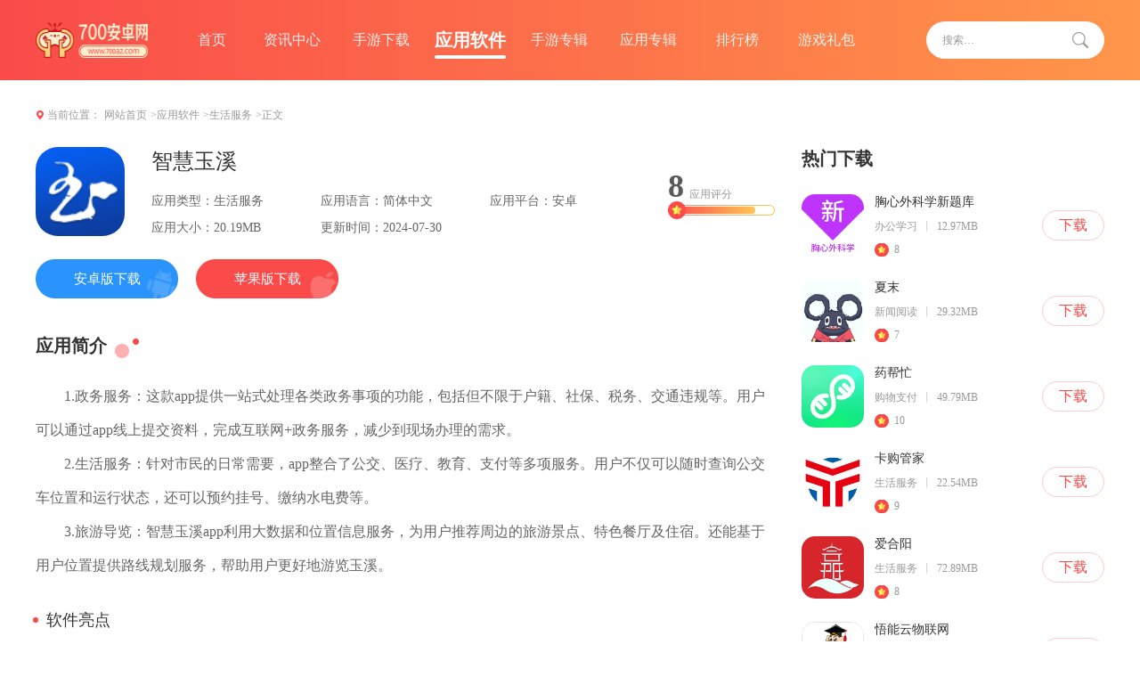

--- FILE ---
content_type: text/html; charset=utf-8
request_url: https://www.700az.com/axz08/55399.html
body_size: 7568
content:
<!DOCTYPE html>
<html lang="en">
<head>
    <meta charset="utf-8" />
		<meta name="applicable-device" content="pc">
		<meta name="viewport" content="width=device-width, initial-scale=1">
		<title>智慧玉溪下载_智慧玉溪苹果版下载_700安卓网</title>
		<meta name="keywords" content="智慧玉溪" />
		<meta name="description" content="1.政务服务：这款app提供一站式处理各类政务事项的功能，包括但不限于户籍、社保、税务、交通违规等。用户可以通过app线上提交资料，完成互联网+政务" />
    <link rel="stylesheet" href="/themes/default/common_cms/pc/assets/css/body.css">
    <link rel="stylesheet" href="/themes/default/common_cms/pc/assets/css/swiper-bundle.css">
    <script type="text/javascript" src="/themes/default/common_cms/common/jquery.min.js"></script>
    <script src="/themes/default/common_cms/pc/assets/js/pubilc.js"></script>
		<script type="text/javascript" src="/themes/default/common_cms/common/x_xz_tj.js"></script>
		<script>postTj(0);</script>
</head>
<body id="hide-avatar">
	<div class="top">
		<div class="head">
			<div class="logo">
				<a href="https://www.700az.com/" target="_blank">
					<img src="/themes/default/common_cms/pc/assets/images/logo.png" alt="700安卓网">
				</a>
			</div>
			<ul class="nav_ul">
								<li class="">
					<a href="https://www.700az.com/" target="_blank">首页</a>
				</li>
								<li class="">
					<a href="https://www.700az.com/news/" target="_blank">资讯中心</a>
				</li>
								<li class="">
					<a href="https://www.700az.com/games/" target="_blank">手游下载</a>
				</li>
								<li class="active">
					<a href="https://www.700az.com/yingyong/" target="_blank">应用软件</a>
				</li>
								<li class="">
					<a href="https://www.700az.com/zj001/" target="_blank">手游专辑</a>
				</li>
								<li class="">
					<a href="https://www.700az.com/yyzj001/" target="_blank">应用专辑</a>
				</li>
								<li class="">
					<a href="https://www.700az.com/paihang/" target="_blank">排行榜</a>
				</li>
								<li class="">
					<a href="https://www.700az.com/gamepack/" target="_blank">游戏礼包</a>
				</li>
							</ul>
			<div class="search">
				<input type="text" placeholder="搜索…">
				<button class="button"><img src="/themes/default/common_cms/pc/assets/images/ss.png"></button>
			</div>
		</div>
	</div>
<div class="crumbs">
	<div id="fixed">
    <span>当前位置：</span>
    <a href="https://www.700az.com/" target="_blank">网站首页</a>
        <a href="https://www.700az.com/yingyong/" target="_blank">&gt;应用软件</a>
        <a href="https://www.700az.com/axz08/" target="_blank">&gt;生活服务</a>
        <span>&gt;正文</span>
    </div>
</div>
<div class="margin-auto flex-between">
	<div class="w-830">
		<ul class="gameTitle">
			<li>
				<div class="inTop">
					<img src="https://img.700az.com/upload/cms/20221017/1131/72be0f57142b8c74c8adcf8c78b002e5.png" class="game" alt="智慧玉溪">
					<div class="info">
						<h1 class="name t1">智慧玉溪</h1>
						<div class="type">
							<div>
								<span>应用类型：生活服务</span>
							</div>
							<div>
								<span>应用语言：简体中文</span>
							</div>
							<div>
								<span>应用平台：安卓</span>
							</div>
							<div>
								<span>应用大小：20.19MB</span>
							</div>
							<div>
								<span>更新时间：2024-07-30</span>
							</div>
						</div>
					</div>
					<div class="score">
						<div class="Sone">
							<div>8</div>
							<div>应用评分</div>
						</div>
						<div class="Stwo">
							<div style="width: 80%;"></div>
						</div>
					</div>
				</div>
				<div class="infoBtn">
										<div class="infoBtnTwo">
						<div class="btn">安卓版下载</div>
						<div class="btn-code02">
							<img src="/themes/default/common_cms/pc/assets/images/ewm.png">
						</div>
					</div>
										<div class="infoBtnOne">
						<div class="btn">苹果版下载</div>
						<div class="btn-code01">
							<img src="/themes/default/common_cms/pc/assets/images/ewm.png">
						</div>
					</div>
									</div>
			</li>
		</ul>
		<div class="m-t-40">
			<div class="comTit">
				<div class="titTwo">应用简介 <img src="/themes/default/common_cms/pc/assets/images/label.png"></div>
			</div>
			<div class="article-content">
				<p>1.政务服务：这款app提供一站式处理各类政务事项的功能，包括但不限于户籍、社保、税务、交通违规等。用户可以通过app线上提交资料，完成互联网+政务服务，减少到现场办理的需求。</p><p>2.生活服务：针对市民的日常需要，app整合了公交、医疗、教育、支付等多项服务。用户不仅可以随时查询公交车位置和运行状态，还可以预约挂号、缴纳水电费等。</p><p>3.旅游导览：智慧玉溪app利用大数据和位置信息服务，为用户推荐周边的旅游景点、特色餐厅及住宿。还能基于用户位置提供路线规划服务，帮助用户更好地游览玉溪。</p><h3>软件亮点</h3><p>1.全面信息服务：覆盖政务、生活、旅游等多个方面，真正实现掌上玉溪。</p><p>2.便捷的交互体验：界面友好，操作简单，适合各年龄段用户。</p><p>3.实时数据更新：数据实时更新，确保用户获取的信息准确有效。</p><p>4.安全保证：高度重视用户的数据安全，采用先进的加密技术，保护用户隐私。</p><h3>软件特色</h3><p>1.个性化服务：根据用户的使用习惯和需求，自动调整服务内容，比如推送附近的活动信息、天气预报等，实现服务的个性化。</p><p>2.一键sos紧急求助：快速响应用户紧急情况，一键呼叫求助，连通相关救援服务，为用户安全增加一层保障。</p><p>3.智能推荐：按照用户偏好和历史行为来智能推荐信息和服务，提升用户满意度和平台的使用频率。</p><h3>软件优势</h3><p>1.整合资源：整合城市内部各种服务资源，提升服务供给效率。</p><p>2.提升便捷性：通过线上化处理各类事项，用户足不出户即可处理大量需求。</p><p>3.促进经济发展：推动相关旅游、餐饮和零售业的发展通过智能推荐系统。</p><h3>软件点评</h3><p>1.智慧玉溪app不仅仅是一款普通的城市服务软件，它是玉溪市向智慧城市进程中迈出的重要一步。从功能上看，它涵盖了日常生活中大部分需求，极大地提升了市民的便利性和生活质量。从技术实现上看，app的平台稳定性好，安全性高，能够有效地保护用户的个人信息不被泄露。智慧玉溪app是一款功在当代、利在长远的智慧城市应用平台，值得每一位玉溪居民下载使用，并期待其未来的进一步升级与完善。</p><p>2.智慧玉溪app以其独到的设计理念和贴心的服务功能，不仅改善了市民的生活方式，也推动了整个城市的智能化升级。随着更多的功能持续集成和服务的不断优化，相信智慧玉溪将成为更多人生活不可或缺的一部分。</p>			</div>
		</div>
		<div class="m-t-50">
			<div class="comTit">
				<div class="titTwo">应用截图 <img src="/themes/default/common_cms/pc/assets/images/label.png" alt=""></div>
			</div>
						<div class="game-one-swiper">
				<div class="swiper mySwiper2">
					<div class="swiper-wrapper">
												<div class="swiper-slide">
							<img src="https://img.700az.com/upload/cms/20221017/1131/109f5934caa19413755b66d654bda554.jpg" alt="智慧玉溪截图1">
						</div>
												<div class="swiper-slide">
							<img src="https://img.700az.com/upload/cms/20221017/1131/616d3beafb22a05f53ade50979377a23.jpg" alt="智慧玉溪截图2">
						</div>
												<div class="swiper-slide">
							<img src="https://img.700az.com/upload/cms/20221017/1131/20c90b0aa3b344fb10630b69cdb1210b.jpg" alt="智慧玉溪截图3">
						</div>
												<div class="swiper-slide">
							<img src="https://img.700az.com/upload/cms/20221017/1131/0c0f819653d4608af2dac3a4eab12cf4.jpg" alt="智慧玉溪截图4">
						</div>
											</div>
					<div class="swiper-button-next"></div>
					<div class="swiper-button-prev"></div>
				</div>
			</div>
		</div>
		<div class="m-t-50">
			<div class="comTit">
				<div class="titTwo">游戏攻略</div>
			</div>
						<ul class="gameTwo_ul">
								<li>
					<a href="https://www.700az.com/news04/70768.html" target="_blank">
						<div class="text t1">蛋仔派对逃离跑酷有哪些</div>
						<div class="date">10-30</div>
					</a>
				</li>
								<li>
					<a href="https://www.700az.com/news03/70430.html" target="_blank">
						<div class="text t1">诛仙手游鬼王破凶技能如何加点</div>
						<div class="date">10-15</div>
					</a>
				</li>
								<li>
					<a href="https://www.700az.com/news03/70067.html" target="_blank">
						<div class="text t1">地下城堡2裂隙银狼王在哪里</div>
						<div class="date">09-28</div>
					</a>
				</li>
								<li>
					<a href="https://www.700az.com/news03/70832.html" target="_blank">
						<div class="text t1">光遇棉花头应该如何搭配</div>
						<div class="date">11-02</div>
					</a>
				</li>
								<li>
					<a href="https://www.700az.com/news03/70452.html" target="_blank">
						<div class="text t1">影之刃三进阶剑谱在哪刷</div>
						<div class="date">10-16</div>
					</a>
				</li>
								<li>
					<a href="https://www.700az.com/news03/70614.html" target="_blank">
						<div class="text t1">三国志战略版攻城派什么兵</div>
						<div class="date">10-24</div>
					</a>
				</li>
								<li>
					<a href="https://www.700az.com/news03/70087.html" target="_blank">
						<div class="text t1">攻城掠地226级如何过</div>
						<div class="date">09-29</div>
					</a>
				</li>
								<li>
					<a href="https://www.700az.com/news04/69949.html" target="_blank">
						<div class="text t1">英雄联盟手游怎么玩</div>
						<div class="date">09-21</div>
					</a>
				</li>
								<li>
					<a href="https://www.700az.com/news03/70643.html" target="_blank">
						<div class="text t1">攻城掠地1级晶石如何</div>
						<div class="date">10-25</div>
					</a>
				</li>
								<li>
					<a href="https://www.700az.com/news03/69980.html" target="_blank">
						<div class="text t1">三国志幻想大陆神将几天无双</div>
						<div class="date">09-23</div>
					</a>
				</li>
							</ul>
		</div>
		<div class="m-t-50">
	<div class="comTit">
		<div class="titOne">相关应用</div>
	</div>
	<ul class="gameThree_ul">
				<li>
			<a href="https://www.700az.com/axz07/68120.html" target="_blank">
				<img src="https://img.700az.com/upload/ai666/20220114/1331/ef4d2c5f41cc2cc3304b82879f2cca92.png" alt="cad手机看图" />
			</a>
			<div class="info">
				<div class="name t1">
					<a href="https://www.700az.com/axz07/68120.html" target="_blank">cad手机看图</a>
				</div>
				<div class="type">
					<div>
						<div>简体中文</div>
						<div>办公学习</div>
					</div>
					<div>
						<div>7分</div>
						<div>71.38MB</div>
					</div>
				</div>
			</div>
			<a href="https://www.700az.com/axz07/68120.html" target="_blank" class="click"></a>
		</li>
				<li>
			<a href="https://www.700az.com/axz07/68129.html" target="_blank">
				<img src="https://img.700az.com/upload/ai666/20230326/0448/6e9511d7468f20318adf018781c99417.png" alt="易行通" />
			</a>
			<div class="info">
				<div class="name t1">
					<a href="https://www.700az.com/axz07/68129.html" target="_blank">易行通</a>
				</div>
				<div class="type">
					<div>
						<div>简体中文</div>
						<div>办公学习</div>
					</div>
					<div>
						<div>7分</div>
						<div>59.35MB</div>
					</div>
				</div>
			</div>
			<a href="https://www.700az.com/axz07/68129.html" target="_blank" class="click"></a>
		</li>
				<li>
			<a href="https://www.700az.com/axz08/68125.html" target="_blank">
				<img src="https://img.700az.com/upload/cms/20231026/0925/0629e01be7e0aced97e255238178a7b6.png" alt="卡购管家" />
			</a>
			<div class="info">
				<div class="name t1">
					<a href="https://www.700az.com/axz08/68125.html" target="_blank">卡购管家</a>
				</div>
				<div class="type">
					<div>
						<div>简体中文</div>
						<div>生活服务</div>
					</div>
					<div>
						<div>9分</div>
						<div>22.54MB</div>
					</div>
				</div>
			</div>
			<a href="https://www.700az.com/axz08/68125.html" target="_blank" class="click"></a>
		</li>
				<li>
			<a href="https://www.700az.com/axz07/68115.html" target="_blank">
				<img src="https://img.700az.com/upload/ai666/20240725/1113/e30b3380ab9801831b82ec40e36b8adf.webp" alt="胸心外科学新题库" />
			</a>
			<div class="info">
				<div class="name t1">
					<a href="https://www.700az.com/axz07/68115.html" target="_blank">胸心外科学新题库</a>
				</div>
				<div class="type">
					<div>
						<div>简体中文</div>
						<div>办公学习</div>
					</div>
					<div>
						<div>8分</div>
						<div>12.97MB</div>
					</div>
				</div>
			</div>
			<a href="https://www.700az.com/axz07/68115.html" target="_blank" class="click"></a>
		</li>
				<li>
			<a href="https://www.700az.com/axz03/68112.html" target="_blank">
				<img src="https://img.700az.com/upload/ai666/20211013/1359/bd561cbb74d555f1a3fe525b2f7a9005.png" alt="夏末" />
			</a>
			<div class="info">
				<div class="name t1">
					<a href="https://www.700az.com/axz03/68112.html" target="_blank">夏末</a>
				</div>
				<div class="type">
					<div>
						<div>简体中文</div>
						<div>新闻阅读</div>
					</div>
					<div>
						<div>7分</div>
						<div>29.32MB</div>
					</div>
				</div>
			</div>
			<a href="https://www.700az.com/axz03/68112.html" target="_blank" class="click"></a>
		</li>
				<li>
			<a href="https://www.700az.com/axz06/68118.html" target="_blank">
				<img src="https://img.700az.com/upload/ai666/20220307/1336/9d7fbeb1b4f03bffe6c132b4936e5ba5.png" alt="药帮忙" />
			</a>
			<div class="info">
				<div class="name t1">
					<a href="https://www.700az.com/axz06/68118.html" target="_blank">药帮忙</a>
				</div>
				<div class="type">
					<div>
						<div>简体中文</div>
						<div>购物支付</div>
					</div>
					<div>
						<div>10分</div>
						<div>49.79MB</div>
					</div>
				</div>
			</div>
			<a href="https://www.700az.com/axz06/68118.html" target="_blank" class="click"></a>
		</li>
			</ul>
</div>
	</div>
	<div class="w-340">
		<div class="">
	<div class="comTit">
		<div class="titOne">热门下载</div>
	</div>
	<ul class="infoThree_ul">
				<li>
			<a href="https://www.700az.com/axz07/68115.html" target="_blank">
				<img src="https://img.700az.com/upload/ai666/20240725/1113/e30b3380ab9801831b82ec40e36b8adf.webp" alt="胸心外科学新题库" />
				<div class="info">
					<div class="name t1">胸心外科学新题库</div>
					<div class="type">
						<div>办公学习</div>
						<div>12.97MB</div>
					</div>
					<div class="score">8</div>
				</div>
				<div class="click">下载</div>
			</a>
		</li>
				<li>
			<a href="https://www.700az.com/axz03/68112.html" target="_blank">
				<img src="https://img.700az.com/upload/ai666/20211013/1359/bd561cbb74d555f1a3fe525b2f7a9005.png" alt="夏末" />
				<div class="info">
					<div class="name t1">夏末</div>
					<div class="type">
						<div>新闻阅读</div>
						<div>29.32MB</div>
					</div>
					<div class="score">7</div>
				</div>
				<div class="click">下载</div>
			</a>
		</li>
				<li>
			<a href="https://www.700az.com/axz06/68118.html" target="_blank">
				<img src="https://img.700az.com/upload/ai666/20220307/1336/9d7fbeb1b4f03bffe6c132b4936e5ba5.png" alt="药帮忙" />
				<div class="info">
					<div class="name t1">药帮忙</div>
					<div class="type">
						<div>购物支付</div>
						<div>49.79MB</div>
					</div>
					<div class="score">10</div>
				</div>
				<div class="click">下载</div>
			</a>
		</li>
				<li>
			<a href="https://www.700az.com/axz08/68125.html" target="_blank">
				<img src="https://img.700az.com/upload/cms/20231026/0925/0629e01be7e0aced97e255238178a7b6.png" alt="卡购管家" />
				<div class="info">
					<div class="name t1">卡购管家</div>
					<div class="type">
						<div>生活服务</div>
						<div>22.54MB</div>
					</div>
					<div class="score">9</div>
				</div>
				<div class="click">下载</div>
			</a>
		</li>
				<li>
			<a href="https://www.700az.com/axz08/68107.html" target="_blank">
				<img src="https://img.700az.com/upload/ai666/20220420/1626/cd84d03bbfb6510bc0913fba0d64bec0.png" alt="爱合阳" />
				<div class="info">
					<div class="name t1">爱合阳</div>
					<div class="type">
						<div>生活服务</div>
						<div>72.89MB</div>
					</div>
					<div class="score">8</div>
				</div>
				<div class="click">下载</div>
			</a>
		</li>
				<li>
			<a href="https://www.700az.com/axz07/68109.html" target="_blank">
				<img src="https://img.700az.com/upload/ai666/20240725/1614/99f19e33526a067886502cd70ce6b52b.png" alt="悟能云物联网" />
				<div class="info">
					<div class="name t1">悟能云物联网</div>
					<div class="type">
						<div>办公学习</div>
						<div>15.47MB</div>
					</div>
					<div class="score">7</div>
				</div>
				<div class="click">下载</div>
			</a>
		</li>
				<li>
			<a href="https://www.700az.com/axz07/68129.html" target="_blank">
				<img src="https://img.700az.com/upload/ai666/20230326/0448/6e9511d7468f20318adf018781c99417.png" alt="易行通" />
				<div class="info">
					<div class="name t1">易行通</div>
					<div class="type">
						<div>办公学习</div>
						<div>59.35MB</div>
					</div>
					<div class="score">7</div>
				</div>
				<div class="click">下载</div>
			</a>
		</li>
				<li>
			<a href="https://www.700az.com/axz07/68120.html" target="_blank">
				<img src="https://img.700az.com/upload/ai666/20220114/1331/ef4d2c5f41cc2cc3304b82879f2cca92.png" alt="cad手机看图" />
				<div class="info">
					<div class="name t1">cad手机看图</div>
					<div class="type">
						<div>办公学习</div>
						<div>71.38MB</div>
					</div>
					<div class="score">7</div>
				</div>
				<div class="click">下载</div>
			</a>
		</li>
			</ul>
</div>
		<div class="m-t-55"><div class="comTit">
	<div class="titOne">游戏资讯</div>
	<a href="https://www.700az.com/news/" target="_blank">MORE</a>
</div>
<ul class="gameFour_ul">
		<li>
		<a href="https://www.700az.com/news03/70883.html" target="_blank">
			<img src="https://img.700az.com/upload/cms/2025/10/27/1557/7399e3f52f6cae0d459520c62bf98e71.png" alt="明日之后第三季哪里矿多" />
			<div class="right">
				<div class="title t1">明日之后第三季哪里矿多</div>
				<div class="text t1">诗林、一片森林和红杉镇是明日之后第三季中矿产资源最为丰富的区</div>
				<div class="type">
					<div>11-04</div>
					<div>最新资讯</div>
				</div>
			</div>
		</a>
	</li>
		<li>
		<a href="https://www.700az.com/news04/70885.html" target="_blank">
			<img src="https://img.700az.com/upload/cms/2025/10/27/1541/be9d180858cc19b033462011eb4f4bb7.png" alt="泰拉瑞亚怎么上手" />
			<div class="right">
				<div class="title t1">泰拉瑞亚怎么上手</div>
				<div class="text t1">新手入门需要掌握基础生存、资源收集、装备制作和战斗策略四个核</div>
				<div class="type">
					<div>11-04</div>
					<div>最新资讯</div>
				</div>
			</div>
		</a>
	</li>
		<li>
		<a href="https://www.700az.com/news03/70884.html" target="_blank">
			<img src="https://img.700az.com/upload/cms/2025/10/27/1631/f3fafbe7b6721b7ad6ebbbc50a466831.png" alt="航海王热血航线彩蛋任务位置在哪里" />
			<div class="right">
				<div class="title t1">航海王热血航线彩蛋任务位置在哪里</div>
				<div class="text t1">海上餐厅的彩蛋主要集中在甲板和厨房区域。二楼甲板左侧能发现一</div>
				<div class="type">
					<div>11-04</div>
					<div>最新资讯</div>
				</div>
			</div>
		</a>
	</li>
	</ul></div>
		<div class="m-t-55"><div>
	<div class="comTit">
		<div class="titOne">游戏礼包</div>
	</div>
		<ul class="inFive_ul display">
				<li>
			<a href="https://www.700az.com/gamepacks/191.html" target="_blank">
				<div class="text t1">《挂出个大侠》公测礼包</div>
				<div class="inBottom">
					<img src="https://img.700az.com/upload/cms/20250624/1100/e2d1c8a60f384e8a99f22865c39ebf53.png" alt="《挂出个大侠》公测礼包" />
					<div class="right">
						<div class="name t1">《挂出个大侠》公测礼包</div>
						<div class="type">
							<div>剩余</div>
							<div>
								<div style="width: 90%;"></div>
							</div>
							<div>90%</div>
						</div>
					</div>
				</div>
				<div class="click">领取</div>
			</a>
		</li>
				<li>
			<a href="https://www.700az.com/gamepacks/189.html" target="_blank">
				<div class="text t1">《名将三国》新手礼包</div>
				<div class="inBottom">
					<img src="https://img.700az.com/upload/cms/20250624/1101/bbe45461d4f9fe994ac52e969cdea7e2.jpg" alt="《名将三国》新手礼包" />
					<div class="right">
						<div class="name t1">《名将三国》新手礼包</div>
						<div class="type">
							<div>剩余</div>
							<div>
								<div style="width: 90%;"></div>
							</div>
							<div>90%</div>
						</div>
					</div>
				</div>
				<div class="click">领取</div>
			</a>
		</li>
				<li>
			<a href="https://www.700az.com/gamepacks/196.html" target="_blank">
				<div class="text t1">《热血合击》黄金周礼包</div>
				<div class="inBottom">
					<img src="https://img.700az.com/upload/cms/20250624/1122/bfd69d62450b5bfd48c25371aa4bb693.png" alt="《热血合击》黄金周礼包" />
					<div class="right">
						<div class="name t1">《热血合击》黄金周礼包</div>
						<div class="type">
							<div>剩余</div>
							<div>
								<div style="width: 90%;"></div>
							</div>
							<div>90%</div>
						</div>
					</div>
				</div>
				<div class="click">领取</div>
			</a>
		</li>
				<li>
			<a href="https://www.700az.com/gamepacks/190.html" target="_blank">
				<div class="text t1">《风暴魔域2》金麒麟新手礼包</div>
				<div class="inBottom">
					<img src="https://img.700az.com/upload/cms/20250624/1101/50203c0faf9920518242b08834a7650a.png" alt="《风暴魔域2》金麒麟新手礼包" />
					<div class="right">
						<div class="name t1">《风暴魔域2》金麒麟新手礼包</div>
						<div class="type">
							<div>剩余</div>
							<div>
								<div style="width: 90%;"></div>
							</div>
							<div>90%</div>
						</div>
					</div>
				</div>
				<div class="click">领取</div>
			</a>
		</li>
				<li>
			<a href="https://www.700az.com/gamepacks/197.html" target="_blank">
				<div class="text t1">《航海王强者之路》月度礼包</div>
				<div class="inBottom">
					<img src="https://img.700az.com/upload/cms/20250624/1122/55434d40806daf034ba10764c641cf0e.jpg" alt="《航海王强者之路》月度礼包" />
					<div class="right">
						<div class="name t1">《航海王强者之路》月度礼包</div>
						<div class="type">
							<div>剩余</div>
							<div>
								<div style="width: 90%;"></div>
							</div>
							<div>90%</div>
						</div>
					</div>
				</div>
				<div class="click">领取</div>
			</a>
		</li>
			</ul>
</div></div>
		<div class="m-t-55">
<div class="comTit">
	<div class="titOne">游戏专辑</div>
	<a href="https://www.700az.com/yyzj001/" target="_blank">MORE</a>
</div>
<ul class="gameFive_ul">
		<li>
		<a href="https://www.700az.com/yyzj001/1046.html" target="_blank">
			<img src="https://img.700az.com/upload/cms/20230714/1510/cacfed3656c459123cf2b5f59b1eb6af.png" alt="照片美化软件哪个好用" />
			<div class="right">
				<div class="name t1">照片美化软件哪个好用</div>
				<div class="info">
					<div class="date">11-08</div>
					<div class="click">进入专辑</div>
				</div>
			</div>
		</a>
	</li>
		<li>
		<a href="https://www.700az.com/yyzj001/1049.html" target="_blank">
			<img src="https://img.700az.com/upload/cms/20230808/1713/8116298d13c070815489506f7ec74763.jpg" alt="可以用微信付款的购物平台" />
			<div class="right">
				<div class="name t1">可以用微信付款的购物平台</div>
				<div class="info">
					<div class="date">11-08</div>
					<div class="click">进入专辑</div>
				</div>
			</div>
		</a>
	</li>
		<li>
		<a href="https://www.700az.com/yyzj001/1047.html" target="_blank">
			<img src="https://img.700az.com/upload/cms/20230627/1656/c165970ea4007b0e2fe584c5f3ac595b.png" alt="最新社交软件排行" />
			<div class="right">
				<div class="name t1">最新社交软件排行</div>
				<div class="info">
					<div class="date">11-08</div>
					<div class="click">进入专辑</div>
				</div>
			</div>
		</a>
	</li>
		<li>
		<a href="https://www.700az.com/yyzj001/1048.html" target="_blank">
			<img src="https://img.700az.com/upload/cms/20230627/1713/c7ef2c696ef23ca23ed389b8520fd1cb.png" alt="国内十大社交平台拍还好吧" />
			<div class="right">
				<div class="name t1">国内十大社交平台拍还好吧</div>
				<div class="info">
					<div class="date">11-08</div>
					<div class="click">进入专辑</div>
				</div>
			</div>
		</a>
	</li>
	</ul></div>
	</div>
</div>
	        <div class="footer m-t-40">
	            	            <ul>
	                					<li><a href="https://www.700az.com/about/aboutus/" target="_blank">关于我们</a></li>
										<li><a href="https://www.700az.com/page/lxwm/" target="_blank">联系我们</a></li>
										<li><a href="https://www.700az.com/page/swqt/" target="_blank">商务洽谈</a></li>
										<li><a href="https://www.700az.com/page/mzsm/" target="_blank">免责声明</a></li>
										<li><a href="https://www.700az.com/page/jzjh/" target="_blank">家长监护</a></li>
										<li><a href="https://www.700az.com/page/bzzx/" target="_blank">帮助中心</a></li>
						            </ul>
	            <p>Copyright © 2018-2025 700az.com All Rights Reserved. 700安卓网 版权所有 <a target="_blank" href="https://beian.miit.gov.cn" rel="nofollow">鄂ICP备2021007137号-40</a></p>
	            <a style="display: none;" href="https://www.700az.com/news08/" target="_blank">全部手游攻略</a>
<script type="text/javascript">
	var domain_type_id = parseInt("5")
</script>
<script type="text/javascript" src="/themes/default/common_cms/common/qrcode.min.js"></script>
<script type="text/javascript" src="/themes/default/common_cms/pc/assets/js/11.js?1762234842368"></script>
<script type="text/javascript" src="/themes/default/common_cms/common/kfb.js?1762234842884"></script>
<link rel="stylesheet" href="/themes/default/common_cms/common/other.css" />
<script type="text/javascript" src="/themes/default/common_cms/common/icp.js"></script>
<script>
    setCookieRef();
	$(function(){
		is_addr_hide(
		55399		,function (article_id,article_is_keywords,down_but_blocked) {
			accPod(article_id,article_is_keywords,down_but_blocked);
		});
		
		$(".common-search-btn").click(function () {
			if ($(".common-search-input").val() == "") {
				alert('请输入搜索词！！')
				return false;
			}else {
				let value = $(".common-search-input").val();
				window.open("https://www.baidu.com/s?wd=" + ' site:700az.com ' + value);
			}
		});

	})

	var u = navigator.userAgent;
	var isAndroid = u.indexOf('Android') > -1 || u.indexOf('Adr') > -1; // android终端
	var isiOS = !!u.match(/\(i[^;]+;( U;)? CPU.+Mac OS X/); //ios终端
	var url = window.location.href;
	if (isAndroid == true || isiOS == true) {
		if (url.indexOf("/www.") > 0) {
			window.location.href = url.replace('/www.', '/m.');
		}
	} else {
		if (url.indexOf("/m.") > 0) {
			window.location.href = url.replace('/m.', '/www.');
		}
	}
</script>
<div class='hide-avatar' data-id="55399"></div>
<style>
	.hide-avatar{position: fixed;top: 0;left: -100%;z-index: 999;width: 100%;height: 100%;overflow: hidden;background: #fff url(/themes/default/404.png) no-repeat center;}
	.hide-avatar.no-icp{background-image: url(/themes/default/common_cms/common/404_no_icp.png);}
</style>
	<div id="dy_cover" style="display: none">
		<img src="/themes/default/common_cms/common/dy_cover.png" />
	</div>
	<style>
		#dy_cover {
			position: fixed;
			top: 0;
			right: 0;
			width: 100%;
			height: 100%;
			text-align: center;
			background: rgb(0 0 0 / 60%);
			z-index: 10000;
			overflow: hidden;
		}
		#dy_cover img {
			width: 86%;
			height: auto;
			margin: 0 auto;
		}
		.dy_body {
			width: 100%;
			height: 100%;
			overflow: hidden;
			position: absolute;
		}
	</style>
	<script> toutiao_show(); </script>

	            <script src="/themes/default/common_cms/pc/assets/js/swiper-bundle.js"></script>
				<script src="/themes/default/common_cms/pc/assets/js/swiper-module.js"></script>
	        </div>
	    </div>
	</body>
</html>

--- FILE ---
content_type: text/css
request_url: https://www.700az.com/themes/default/common_cms/pc/assets/css/body.css
body_size: 17408
content:
@charset "utf-8";
/* topcss */
* {
    margin: 0;
    padding: 0;
}
ul li {
    list-style-type: none;
}
a {
    text-decoration: none;
}
.t1 {
    overflow: hidden;
    text-overflow: ellipsis;
    display: -webkit-box;
    -webkit-box-orient: vertical;
    -webkit-line-clamp: 1;
}

.t2 {
    overflow: hidden;
    text-overflow: ellipsis;
    display: -webkit-box;
    -webkit-box-orient: vertical;
    -webkit-line-clamp: 2;
}

.t3 {
    overflow: hidden;
    text-overflow: ellipsis;
    display: -webkit-box;
    -webkit-box-orient: vertical;
    -webkit-line-clamp: 3;
}

.t4 {
    overflow: hidden;
    text-overflow: ellipsis;
    display: -webkit-box;
    -webkit-box-orient: vertical;
    -webkit-line-clamp: 4;
}
.w-750 {
	width: 750px;
}
.w-420 {
	width: 420px;
}
html {
    overflow-y: scroll;
}

:root {
    overflow-y: auto;
    overflow-x: hidden;
}

:root body {
    position: absolute;
}

body {
    width: 100vw;
    overflow: hidden;
}
.bg-fff {
	background: #FFFFFF;
}
.p-a-15 {
	padding: 15px;
}
.p-t-0 {
	padding-top: 0
}
.p-b-0 {
	padding-bottom: 0
}
.top {
    width: 100%;
    height: 90px;
    background: #FFFFFF;
    background: linear-gradient(90deg, #FA4B4A 0%, #FF964A 100%);
}
.head{
    width: 1200px;
    margin: 0 auto;
    display: flex;
    align-items: center;
    justify-content: space-between;
}
.logo {
    width: 126px;
    height: 90px;
}
.logo a{
    display: flex;
    align-items: center;
    width: 126px;
    height: 90px;
    margin: 0 auto;
}
.logo img {
    width: 126px;
    height: 40px;
    display: block;
}

.nav_ul {
    display: flex;
    align-items: center;
    height: 90px;
    margin-left: 100px;
    flex: 1;
    margin-left: 32px;
}
.nav_ul li{
    display: flex;
    align-items: center;
    height: 90px;
}
.nav_ul li a{
    display: block;
    text-align: center;
    height: 90px;
    line-height: 90px;
    width: 100px;
    font-size: 16px;
    font-family: Microsoft YaHei-Regular, Microsoft YaHei;
    font-weight: 400;
    color: rgba(255,255,255,0.9);
    position: relative;
}
.nav_ul li:first-child a{
    width: 80px;
}
.nav_ul li.active a{
    font-weight: bold;
    color: #FFFFFF;
    font-size: 20px;
}
.nav_ul li:hover a{
    font-weight: bold;
    color: #FFFFFF;
    font-size: 20px;
}
.nav_ul li:hover a::after{
    content: "";
    display: block;
    width: 80px;
    height: 4px;
    background: #FFFFFF;
    border-radius: 99px;
    position: absolute;
    left: 50%;
    bottom: 24px;
    transform: translate(-50%,0);
}
.nav_ul li:first-child:hover a::after{
    width: 40px;
}
.nav_ul li:nth-child(6):hover a::after{
    width: 100px;
}
.nav_ul li:nth-child(8):hover a::after{
    width: 100px;
}
.nav_ul li.active a::after{
    content: "";
    display: block;
    width: 80px;
    height: 4px;
    background: #FFFFFF;
    border-radius: 99px;
    position: absolute;
    left: 50%;
    bottom: 24px;
    transform: translate(-50%,0);
}
.nav_ul li:first-child.active a::after{
    width: 40px;
}
.nav_ul li:nth-child(6).active a::after{
    width: 100px;
}
.nav_ul li:nth-child(8).active a::after{
    width: 100px;
}
.search {
    display: flex;
    align-items: center;
}
.search input{
    width: 146px;
    height: 42px;
    border-style: none;
    background: #FFFFFF;
    text-indent: 18px;
    outline: none;
    font-size: 12px;
    font-family: Microsoft YaHei-Regular, Microsoft YaHei;
    font-weight: 400;
    color: #999999;
    border-radius: 99px 0 0 99px;
}
::-webkit-input-placeholder {
    color: #999999;
}
.search  .button {
    display: flex;
    align-items: center;
    justify-content: center;
    width: 54px;
    height: 42px;
    border: none;
    background: #FFFFFF;
    border-radius: 0 99px 99px 0;
    cursor:pointer;
}
.search  .button img {
    width: 18px;
    height: 18px;
    display: block;
}
/* 底部 */

.footer {
    padding: 40px 0;
    width: 100%;
    text-align: center;
    background-color: #333;
    line-height: 40px;
    font-size: 14px;
    color: #999;
}
.footer a{
    font-family: Microsoft YaHei;
    font-weight: 400;
    color: #999999;
}
.footer ul{
    display: flex;
    align-items: center;
    justify-content: center;
}
.footer ul li::after{
    content: "丨";
    color: #666666;
    margin: 0 10px;
}
.footer ul li:last-child::after{
    content: none;
}
.PcModule{
    width: 100%;
    background: url(./../images/pcbg.png) no-repeat;
    background-size: 100%;
    overflow: hidden
}
.inModule{
	background: #fff;
    width: 1200px;
    margin: 0 auto;
    margin-top: 20px;
}
.inModOne{
    width: 100%;
    border-radius: 8px;
    padding: 20px;
    box-sizing: border-box;
    background-color: #FFFFFF;
}
.inOne_ul{
    display: flex;
    align-items: center;
    justify-content: space-between;
    padding-bottom: 20px;
    border-bottom: 1px solid #E6E6E6;
    margin-bottom: 20px;
}
.inOne_ul li a{
    width: 80px;
    display: block;
}
.inOne_ul li img{
    display: block;
    height: 80px;
    height: 80px;
    border-radius: 15px;
}
.inOne_ul li .name{
    text-align: center;
    margin-top: 6px;
    font-size: 12px;
    font-family: Microsoft YaHei-Regular, Microsoft YaHei;
    font-weight: 400;
    color: #333333;   
}
.index-list-option{
    display: flex;
    align-items: center;
    overflow: hidden;
    margin-bottom: 12px;
}
.index-list-option .label{
    flex-shrink: 0;
    width: 58px;
    height: 28px;
    line-height: 28px;
    text-align: center;
    border-radius: 4px;
    font-size: 14px;
    font-family: Microsoft YaHei-Regular, Microsoft YaHei;
    font-weight: 400;
    color: #FFFFFF;
    position: relative;
}
.index-list-option:nth-child(2) .label{
    background: #FA4B4A;
}
.index-list-option:nth-child(3) .label{
    background: #4A9BFA;
}
.index-list-option:nth-child(4) .label{
    background: #FF820F;
}
.index-list-option .label::after{
    content: "";
    display: block;
    width: 8px;
    height: 8px;
    position: absolute;
    top: 50%;
    right: -12px;
    transform: translate(-50%, -50%);
}
.index-list-option:nth-child(2) .label::after{
    background: url(./../images/label01.png) no-repeat;
    background-size: 8px 8px;
}
.index-list-option:nth-child(3) .label::after{
    background: url(./../images/label02.png) no-repeat;
    background-size: 8px 8px;
}
.index-list-option:nth-child(4) .label::after{
    background: url(./../images/label03.png) no-repeat;
    background-size: 8px 8px;
}
.index-list-option a{
    flex-shrink: 0;
    font-size: 12px;
    font-family: Microsoft YaHei-Regular, Microsoft YaHei;
    font-weight: 400;
    color: #333333; 
    margin-left: 10px;  
}
.index-list-option a:hover{
    transition: all .3s;
    color: #FA4B4A;
}
.index-list-option a:nth-child(2){
    margin-left: 18px;
}
.index-list-option a::after{
    content: "丨";
    color: #D9D9D9;
    margin-left: 10px;
}
.index-list-option a:last-child:after{
    content: none;
}
.index-list-option:last-child{
    margin-bottom: 0;
}
.mt20{
    margin-top: 20px;
}
.inModTop{
    display: flex;
    justify-content: space-between;
}
.inSlide{
    width: 700px;
    height: 300px;
}
.inSlide .swiper{
    border-radius: 8px;
    width: 700px;
    height: 300px;
}
.inSlide .swiper-slide a{
    width: 700px;
    height: 300px;
    display: block;
    position: relative;
    border-radius: 8px
}
.inSlide .swiper-slide img{
    width: 700px;
    height: 300px;
    display: block;
    border-radius: 8px
}
.inTwoTxt{
    position: absolute;
    bottom: 30px;
    height: 30px;
    line-height: 40px;
    width: 700px;
    z-index: 15;
    text-align: center;
    padding: 0 30px;
    box-sizing: border-box;
    background: rgba(0, 0, 0, 0.5);
    font-size: 14px;
    font-family: Microsoft YaHei-Regular, Microsoft YaHei;
    font-weight: 400;
    color: #FFFFFF;
}
.inSlide .swiper-pagination{
    bottom: 0;
    height: 30px;
    background: rgba(0, 0, 0, 0.5);
    left: 0;
    width: 100%;
}
.inSlide .swiper-pagination span{
    width: 8px;
    height: 8px;
    display: inline-block;
    border: 1px solid #FA4B4A;
    border-radius: 50%;
    background-color: transparent;
}
.inSlide span.swiper-pagination-bullet-active{
    width: 8px;
    height: 8px;
    display: inline-block;
    background-color: #FA4B4A;
    border-radius: 50%;
}
.inModTwo{
    width: 470px;
    background: #F8F8FA;
    padding: 16px 20px;
    box-sizing: border-box;
    border-radius: 8px;
}
.inTitle_ul li a{
    display: block;
    width: 100%;
    text-align: center;
}
.inTitle_ul li .title{
    font-size: 16px;
    font-family: Microsoft YaHei-Bold, Microsoft YaHei;
    font-weight: bold;
    color: #FA4B4A;   
}
.inTitle_ul li .type{
    width: 100%;
    display: flex;
    justify-content: center;
    align-items: center;
    margin-top: 8px;
    font-size: 12px;
    font-family: Microsoft YaHei-Regular, Microsoft YaHei;
    font-weight: 400;
    color: #666666;
}
.inTitle_ul li .type div{
    margin: 0 2px;
}
.inTitle_ul li{
    padding-bottom: 16px;
    border-bottom: 1px solid #D9D9D9;
}
.inTwo_ul li:hover .text{
    color: #FA4B4A;
    transition: all .3s;
}
.inTwo_ul li a{
    display: flex;
    align-items: center;
    justify-content: space-between;
}
.inTwo_ul li .text{
    flex: 1;
    margin-right: 24px;
    font-size: 14px;
    font-family: Microsoft YaHei-Regular, Microsoft YaHei;
    font-weight: 400;
    color: #333333;
    position: relative;   
    padding-left: 14px;
}
.inTwo_ul li .text::before{
    content: "";
    display: block;
    width: 4px;
    height: 4px;
    background: #D9D9D9;
    border-radius: 50%;
    position: absolute;
    top: 50%;
    left: 2px;
    transform: translate(-50%, -50%);
}
.inTwo_ul li .date{
    font-size: 14px;
    font-family: Microsoft YaHei-Regular, Microsoft YaHei;
    font-weight: 400;
    color: #999999;   
}
.inTwo_ul li{
    margin-top: 15px;
}
/* flex布局 */
.flex-between{
    display: flex;
    justify-content: space-between;
}
.flex-center-between{
    display: flex;
    align-items: center;
    justify-content: space-between;
}
.flex-center-center{
    display: flex;
    align-items: center;
    justify-content: center;
}
.flex-between-wrap{
    display: flex;
    align-items: center;
    justify-content: space-between;
    flex-wrap: wrap;
}
.flex-wrap-between{
    display: flex;
    align-items: center;
    align-content: space-between;
    flex-wrap: wrap;
}
.m-t-20{
    margin-top: 20px;
}
.m-t-30{
    margin-top: 30px;
}
.m-t-40{
    margin-top: 40px;
}
.m-t-50{
    margin-top: 50px;
}
.m-t-55{
    margin-top: 55px;
}
.m-t-60{
    margin-top: 60px;
}
.m-t-70{
    margin-top: 70px;
}
.m-t-80{
    margin-top: 80px;
}
.m-t-90{
    margin-top: 90px;
}
.m-t-100{
    margin-top: 100px;
}
.m-t-120{
    margin-top: 120px;
}
.m-y-130{
    margin: 130px 0;
}
.w-140{
    width: 140px;
}
.w-300{
    width: 300px;
}
.w-320{
    width: 320px;
}
.w-340{
    width: 340px;
}
.w-400{
    width: 400px;
}
.w-440{
    width: 440px;
}
.w-550{
    width: 550px;
}
.w-770{
    width: 770px;
}
.w-830{
    width: 830px;
}
.w-766{
    width: 766px;
}
.Mt65b95{
    margin-top: 65px;
    margin-bottom: 95px;
}
.Mt90b60{
    margin: 90px 0 60px 0;
}

.comTit{
    display: flex;
    align-items: center;
    justify-content: space-between;
    margin-bottom: 24px;
}
.comTit .titOne{
    font-size: 20px;
    font-family: Microsoft YaHei-Bold, Microsoft YaHei;
    font-weight: bold;
    color: #333333;
}
.comTit .titTwo{
    font-size: 20px;
    font-family: Microsoft YaHei-Bold, Microsoft YaHei;
    font-weight: bold;
    color: #333333;
    display: flex;
    align-items: center;
}
.comTit .titTwo img{
    width: 30px;
    height: 26px;
    display: block;
    margin-left: 8px;
}
.comTit .titThree{
    font-size: 20px;
    font-family: Microsoft YaHei-Bold, Microsoft YaHei;
    font-weight: bold;
    color: #FA4B4A;
    padding-left: 16px; 
    position: relative;
}
.comTit .titThree::before{
    content: "";
    display: block;
    width: 6px;
    height: 6px;
    border-radius: 50%;
    background: #FA4B4A;
    position: absolute;
    top: 50%;
    left: 0;
    transform: translate(0,-50%);
}
.comTit a{
    display: block;
    width: 64px;
    height: 18px;
    font-size: 10px;
    font-family: Microsoft YaHei-Regular, Microsoft YaHei;
    font-weight: 400;
    color: #FA4B4A;
    border: 1px solid #FA4B4A;
    background: #FFFFFF;
    border-radius: 99px;
    position: relative;
    box-sizing: border-box;
    text-indent: 7px;
}
.comTit a::after{
    content: "";
    display: block;
    width: 18px;
    height: 18px;
    background: url(./../images/jia.png) no-repeat;
    background-size: 18px 18px; 
    position: absolute;
    top: -1px;
    right: -1px;
}
.comTit_ul{
    display: flex;
    align-items: center;
    flex: 1;
    margin: 0 30px;
}
.comTit_ul li{
    font-size: 14px;
    font-family: Microsoft YaHei-Regular, Microsoft YaHei;
    font-weight: 400;
    color: #666666;
    margin-right: 24px;
    position: relative;
    cursor:pointer;
}
.comTit_ul li.active::after{
    content: "";
    display: block;
    width: 56px;
    height: 2px;
    background: #FA4B4A;
    border-radius: 99px;
    position: absolute;
    left: 0;
    bottom: -3px;
}
.comTit_ul li:hover::after{
    content: "";
    display: block;
    width: 56px;
    height: 2px;
    background: #FA4B4A;
    border-radius: 99px;
    position: absolute;
    left: 0;
    bottom: -3px;
}

.slideTwo .swiper{
    height: 90px;
}
.slideTwo .swiper-slide{
    width: 120px;
    height: 70px;
    border-radius: 8px;
} 
.slideTwo .swiper-slide a{
    width: 120px;
    height: 70px;
    border-radius: 8px;
    display: block;
} 
.slideTwo .swiper-slide img{
    width: 120px;
    height: 70px;
    border-radius: 8px;
    display: block;
} 
.slideTwo .swiper-pagination{
    bottom: 0;
    line-height: 0;
    left: 0;
    width: 100%;
}
.slideTwo .swiper-pagination span{
    width: 8px;
    height: 8px;
    display: inline-block;
    background: #FFFFFF;
    border-radius: 50%;
}
.slideTwo span.swiper-pagination-bullet-active{
    width: 8px;
    height: 8px;
    display: inline-block;
    background-color: #FA4B4A;
    border-radius: 50%;
}

.inThree_ul li{
    display: flex;
    align-items: center;
    justify-content: space-between;
}
.inThree_ul li .label{
    font-size: 14px;
    font-family: Microsoft YaHei-Regular, Microsoft YaHei;
    font-weight: 400;
    color: #FA4B4A;   
}
.inThree_ul li .title{
    font-size: 14px;
    font-family: Microsoft YaHei-Regular, Microsoft YaHei;
    font-weight: 400;
    color: #333333;
    flex: 1;
    margin-left: 5px;
    margin-right: 30px;
}
.inThree_ul li:hover .title{
    color: #FA4B4A;
    transition: all .3s;
}
.inThree_ul li .date{
    font-size: 14px;
    font-family: Microsoft YaHei-Regular, Microsoft YaHei;
    font-weight: 400;
    color: #999999;
}
.inThree_ul li{
    margin-top: 16px;
}
.inFive_ul li a{
    display: flex;
    align-items: center;
    justify-content: space-between;
}
.inFive_ul li .text{
    flex: 1px;
    margin-right: 24px;
    font-size: 14px;
    font-family: Microsoft YaHei-Regular, Microsoft YaHei;
    font-weight: 400;
    color: #333333;   
}
.inFive_ul li .click{
    width: 68px;
    height: 28px;
    line-height: 28px;
    text-align: center;
    background: #FA4A4A;
    border-radius: 99px; 
    font-size: 14px;
    font-family: Microsoft YaHei-Regular, Microsoft YaHei;
    font-weight: 400;
    color: #FFFFFF;      
}
.inFive_ul li.active .text{
    display: none;
}
.inFive_ul li .inBottom{
    display: none;
} 
.inFive_ul li.active .inBottom{
    display: flex;
    align-items: center;
    justify-content: space-between;
    flex: 1;
    margin-right: 24px;
}
.inFive_ul li img{
    width: 62px;
    height: 62px;
    border-radius: 8px;
    display: block;  
}
.inFive_ul li .right{
    flex: 1;
    margin-left: 12px;
    display: flex;
    flex-wrap: wrap;
    align-content: space-around;
    height: 62px;
}
.inFive_ul li .name{
    font-size: 14px;
    font-family: Microsoft YaHei-Regular, Microsoft YaHei;
    font-weight: 400;
    color: #333333;    
    width: 100%;
}
.inFive_ul li .type{
    display: flex;
    align-items: center;
}
.inFive_ul li .type div:nth-child(1){
    font-size: 12px;
    font-family: Microsoft YaHei-Regular, Microsoft YaHei;
    font-weight: 400;
    color: #666666;
}
.inFive_ul li .type div:nth-child(3){
    font-size: 12px;
    font-family: Microsoft YaHei-Regular, Microsoft YaHei;
    font-weight: 400;
    color: #FA4A4A;
}
.inFive_ul li .type div:nth-child(2){
    width: 90px;
    height: 6px;
    background: #F6F6F8;
    border-radius: 99px;
    margin: 0 8px;
}
.inFive_ul li .type div:nth-child(2) div{
    width: 50%;
    height: 6px;
    background: #FA4A4A;
    border-radius: 99px;
}
.inFive_ul li{ 
    margin-top: 22px;
}
.inFive_ul li:first-child{
    margin-top: 0;
}
.new-img li a{
    position: relative;
    width: 100%;
    height: 180px;
    border-radius: 8px;
    display: block;
}
.new-img li img{
    width: 100%;
    height: 180px;
    border-radius: 8px;
    display: block;
}
.new-img li .text{
    width: 100%;
    height: 40px;
    line-height: 40px;
    text-align: center;
    background: rgba(60,60,60,0.81);
    border-radius: 0px 0px 8px 8px;
    padding: 0 20px;
    box-sizing: border-box;
    font-size: 14px;
    font-family: Microsoft YaHei-Regular, Microsoft YaHei;
    font-weight: 400;
    color: #FFFFFF;
    position: absolute;
    bottom: 0;
}
.new-img li .new{
    width: 60px;
    height: 30px;
    background: url(./../images/new.png) no-repeat;
    background-size: 60px 30px;
    font-size: 14px;
    font-family: Microsoft YaHei-Bold, Microsoft YaHei;
    font-weight: bold;
    color: #FFFFFF;
    line-height: 30px;
    text-align: center;
    position: absolute;
    top: 0;
    left: -6px;
}
.new-img li .label{
    width: 6px;
    height: 6px;
    background: url(./../images/new01.png) no-repeat;
    background-size: 6px 6px;
    position: absolute;
    top: 30px;
    left: -6px;
}
.new-img li{
    margin-bottom: 18px;
}
.new-img li:last-child{
    margin-bottom: 0;
}
.new-info-title{
    width: 100%;
    height: 120px;
    background: #FFFFFF;
    border-radius: 8px;
    display: flex;
    justify-content: space-between;
}
.new-info-title .img{
    width: 160px;
    height: 120px;
    border-radius: 8px 0px 0px 8px;
    display: block;
}
.new-info-title .img img{
    width: 160px;
    height: 120px;
    border-radius: 8px 0px 0px 8px;
    display: block;
}
.new-info-title .right{
    flex: 1;
    padding: 16px;
    box-sizing: border-box;
}
.new-info-title .title{
    font-size: 14px;
    font-family: Microsoft YaHei-Regular, Microsoft YaHei;
    font-weight: 400;
    color: #333333;  
}
.new-info-title .title:hover{
    transition: all .3s;
    color: #FA4B4A;
}
.new-info-title .text{
    margin-top: 12px;
    font-size: 14px;
    font-family: Microsoft YaHei-Regular, Microsoft YaHei;
    font-weight: 400;
    color: #666666;    
}
.new-info-title .date{
    display: flex;
    align-items: center;
    font-size: 12px;
    font-family: Microsoft YaHei-Regular, Microsoft YaHei;
    font-weight: 400;
    color: #999999;
    margin-top: 24px;
}
.new-info-title .date div:first-child{
    position: relative;
    margin-right: 24px;
}
.new-info-title .date div:first-child::after{
    content: "";
    display: block;
    width: 4px;
    height: 4px;
    background: #D9D9D9;
    border-radius: 50%;  
    position: absolute;
    top: 50%;
    right: -14px;
    transform: translate(0,-50%);
}
.inFour_ul li{
    width: 180px;
    background: #F6F6F8;
    border-radius: 8px 8px 8px 8px;    
}
.inFour_ul li .img{
    width: 180px;
    height: 90px;
    border-radius: 8px 8px 0 0;
    display: block;
}
.inFour_ul li .img img{
    width: 180px;
    height: 90px;
    border-radius: 8px 8px 0 0;
    display: block;
}
.inFour_ul li .bottom{
    border-radius: 0 0 8px 8px;
    padding: 7px 0 11px 0;
    box-sizing: border-box;
}
.inFour_ul li .title{
    position: relative;
    height: 16px;
    font-size: 14px;
    font-family: Microsoft YaHei-Regular, Microsoft YaHei;
    font-weight: 400;
    color: #333333;
    text-align: center;   
    padding: 0 15px;
    box-sizing: border-box; 
}
.inFour_ul li .title::before{
    content: "";
    display: block;
    width: 2px;
    height: 16px;
    background: #FA4A4A;
    border-radius: 0px 99px 99px 0px;
    position: absolute;
    top: 0;
    left: 0px;
}
.inFour_ul li .text{
    font-size: 12px;
    font-family: Microsoft YaHei-Regular, Microsoft YaHei;
    font-weight: 400;
    color: #666666; 
    margin-top: 8px;
    text-align: center;   
    padding: 0 15px;
    box-sizing: border-box; 
}
.inSix_ul{
    display: flex;
    justify-content: space-between;
}
.inSix_ul li a{
    display: flex;
    position: relative;
    width: 160px;
    border-radius: 8px;
}
.inSix_ul li .right{
    width: 160px;
    height: 230px;
    padding: 30px 20px;
    box-sizing: border-box;
    background-color: #F6F6F8;
    border-radius: 8px;
    position: absolute;
    right: 0;
    top: 0;
}
.inSix_ul li .img{
    width: 100%;
    display: flex;
    justify-content: center;
    height: 70px;
    border-radius: 15px;
}
.inSix_ul li .img img{
    width: 70px;
    height: 70px;
    border-radius: 15px;
    display: block;
}
.inSix_ul li .name{
    width: 100%;
    margin-top: 12px;
    text-align: center;
    font-size: 14px;
    font-family: Microsoft YaHei-Regular, Microsoft YaHei;
    font-weight: 400;
    color: #333333;    
}
.inSix_ul li .type{
    margin-top: 8px;
    width: 100%;
    display: flex;
    align-self: center;
    justify-content: center;
    font-size: 12px;
    font-family: Microsoft YaHei-Regular, Microsoft YaHei;
    font-weight: 400;
    color: #999999;
}
.inSix_ul li .type div:first-child::after{
    content: "丨";
    color: #CCCCCC;
    margin: 0 1px;
}
.inSix_ul li .click{
    width: 100%;
    display: flex;
    justify-content: center;
    margin-top: 15px;
}
.inSix_ul li .click::after{
    content: "下载";
    display: block;
    width: 68px;
    height: 30px;
    line-height: 30px;
    text-align: center;
    background: #FA4A4A;
    border-radius: 99px;
    font-size: 14px;
    font-family: Microsoft YaHei-Regular, Microsoft YaHei;
    font-weight: 400;
    color: #FFFFFF;
}
.inSix_ul li.active .right{
    width: 160px;
    height: 230px;
    padding: 30px 20px;
    box-sizing: border-box;
    position: absolute;
    right: 0;
    top: 0;
    background-color: #22222E;
    border-radius: 0px 8px 8px 0px;
}
.inSix_ul li.active .right .name{
    color: #FFFFFF;
}
.inSix_ul li.active .right .type{
    color: #B3B3B3;
}
/* ---------- */
.inSix_ul li .left{
    overflow: hidden; 
    width: 480px;
    height: 230px;
    border-radius: 8px;
}
.inSix_ul li .left img{
	transition: all .8s;
    width: 480px;
    height: 230px;
    display: block;
    transform: translateX(0px) scale(1.5);
}
.inSix_ul li.active .left img{
    transform: translateX(0px) scale(1.5);
}

.inSix_ul li.active a{
    width: 480px;
    position: relative;
}
.method-box li:hover .text{
    color: #FA4B4A;
    transition: all .3s;
}
.method-box li a{
    display: flex;
    align-items: center;
    justify-content: space-between;
}
.method-box li .text{
    flex: 1;
    margin-right: 24px;
    font-size: 14px;
    font-family: Microsoft YaHei-Regular, Microsoft YaHei;
    font-weight: 400;
    color: #333333;
    position: relative;   
    padding-left: 14px;
}
.method-box li .text::before{
    content: "";
    display: block;
    width: 4px;
    height: 4px;
    background: #D9D9D9;
    border-radius: 50%;
    position: absolute;
    top: 50%;
    left: 2px;
    transform: translate(-50%, -50%);
}
.method-box li .date{
    font-size: 14px;
    font-family: Microsoft YaHei-Regular, Microsoft YaHei;
    font-weight: 400;
    color: #999999;   
}
.method-box li{
    margin-top: 15px;
}
.method-box li:first-child{
    margin-top: 0;
}
.item-img-one{
    display: block;
    position: relative;
    width: 250px;
    height: 160px;
    border-radius: 8px 8px 8px 8px;  
}
.item-img-one img{
    display: block;
    width: 250px;
    height: 160px;
    border-radius: 8px 8px 8px 8px;   
}
.item-img-one .text{
    position: absolute;
    width: 250px;
    height: 160px;
    background: rgba(0,0,0,0.55);
    font-size: 14px;
    font-family: Microsoft YaHei-Bold, Microsoft YaHei;
    border-radius: 8px 8px 8px 8px; 
    padding: 0 20px;
    box-sizing: border-box; 
    font-weight: bold;
    color: #FFFFFF;
    top: 0;
    display: flex;
    align-items: center;
    justify-content: center;
}
.item-img-one:hover .text{
    display: none;
    transition: all .5s;
}
.item-img-two{
    display: block;
    position: relative;
    width: 140px;
    height: 75px;
    border-radius: 8px 8px 8px 8px;  
}
.item-img-two img{
    display: block;
    width: 140px;
    height: 75px;
    border-radius: 8px 8px 8px 8px;   
}
.item-img-two .text{
    position: absolute;
    width: 140px;
    height: 75px;
    background: rgba(0,0,0,0.55);
    font-size: 14px;
    font-family: Microsoft YaHei-Bold, Microsoft YaHei;
    border-radius: 8px 8px 8px 8px; 
    padding: 0 15px;
    box-sizing: border-box; 
    font-weight: bold;
    color: #FFFFFF;
    top: 0;
    display: flex;
    align-items: center;
    justify-content: center;
}
.item-img-two:hover .text{
    display: none;
    transition: all .5s;
}
.item-one-box li{
    display: flex;
    align-items: center;
    justify-content: space-between;
    background: #F5F5F7;
    border-radius: 8px 8px 8px 8px;
}
.item-one-box .img{
    display: block;
    width: 110px;
    height: 80px;
    border-radius: 0 8px 8px 0;
}
.item-one-box .img img{
    display: block;
    width: 110px;
    height: 80px;
    border-radius: 0 8px 8px 0;
}
.item-one-box .left{
    height: 80px;
    flex: 1;
    padding: 16px 20px;
    box-sizing: border-box;
}
.item-one-box .title{
    font-size: 14px;
    font-family: Microsoft YaHei-Regular, Microsoft YaHei;
    font-weight: 400;
    color: #333333; 
    padding-left: 14px;
    position: relative;
}
.item-one-box .title::after{
    content: "";
    display: block;
    width: 4px;
    height: 4px;
    background: #FA4A4A;
    border-radius: 50%;
    position: absolute;
    left: 0; 
    top: 50%;
    transform: translate(0,-50%);
}
.item-one-box .info{
    display: flex;
    align-items: center;
    margin-top: 12px;
}
.item-one-box .text{
    font-size: 14px;
    font-family: Microsoft YaHei-Regular, Microsoft YaHei;
    font-weight: 400;
    color: #666666;
    flex: 1;
    margin-right: 15px;
}
.item-one-box .date{
    font-size: 14px;
    font-family: Microsoft YaHei-Regular, Microsoft YaHei;
    font-weight: 400;
    color: #999999;  
}
.item-one-box li{
    margin-top: 16px;
}
.item-one-box li:first-child{
    margin-top: 0;
}
.item-img-three li a{
    position: relative;
    width: 100%;
    height: 190px;
    border-radius: 8px;
    display: block;
}
.item-img-three li img{
    width: 100%;
    height: 190px;
    border-radius: 8px;
    display: block;
}
.item-img-three li .text{
    width: 100%;
    height: 40px;
    line-height: 40px;
    text-align: center;
    background: rgba(60,60,60,0.81);
    border-radius: 0px 0px 8px 8px;
    padding: 0 20px;
    box-sizing: border-box;
    font-size: 14px;
    font-family: Microsoft YaHei-Regular, Microsoft YaHei;
    font-weight: 400;
    color: #FFFFFF;
    position: absolute;
    bottom: 0;
}
.item-img-three li .new{
    width: 60px;
    height: 30px;
    background: url(./../images/new.png) no-repeat;
    background-size: 60px 30px;
    font-size: 14px;
    font-family: Microsoft YaHei-Bold, Microsoft YaHei;
    font-weight: bold;
    color: #FFFFFF;
    line-height: 30px;
    text-align: center;
    position: absolute;
    top: 0;
    left: -6px;
}
.item-img-three li .label{
    width: 6px;
    height: 6px;
    background: url(./../images/new01.png) no-repeat;
    background-size: 6px 6px;
    position: absolute;
    top: 30px;
    left: -6px;
}

.index-option-box{
    display: none;
    align-items: center;
    flex-wrap: wrap;
    justify-content: space-between;
}
.m-t-55 .index-option-box:nth-child(2){
    display: flex;
}
.index-option-box li{
    width: 90px;
    margin-right: 47px;
}
.index-option-box li a{
    display: block;
    width: 90px;
}
.index-option-box li img{
    width: 90px;
    height: 90px;
    display: block;
    border-radius: 15px;
}
.index-option-box li .name{
    text-align: center;
    font-size: 13px;
    font-family: Microsoft YaHei-Regular, Microsoft YaHei;
    font-weight: 400;
    color: #333333;
    margin-top: 10px;
}
.index-option-box li .date{
    margin-top: 5px;
    text-align: center;
    font-size: 12px;
    font-family: Microsoft YaHei-Regular, Microsoft YaHei;
    font-weight: 400;
    color: #999999;    
}
.index-option-box li .size{
    display: flex;
    justify-content: center;
    margin-top: 5px;
}
.index-option-box li .size div{
    height: 16px;
    line-height: 16px;
    padding: 3px 6px;
    text-align: center;
    background: #FF8181;
    border-radius: 99px 99px 99px 99px;
    font-size: 12px;
    font-family: Microsoft YaHei-Regular, Microsoft YaHei;
    font-weight: 400;
    color: #FFFFFF;   
}
.index-option-box li:nth-child(9){
    margin-right: 0;
}
.index-option-box li:nth-child(18){
    margin-right: 0;
}
.index-option-box li:nth-child(n+10){
    margin-top: 30px;
}
.pic-item-one{
    overflow: hidden;
    position: relative;
}
.pic-item-one .img{
    display: block;
    width: 320px;
    height: 466px;
}
.pic-item-one .img img{
    display: block;
    width: 320px;
    height: 466px;
}
.pic-item-one .text{
    width: 320px;
    height: 40px;
    background: rgba(143,143,143,0.54);
    line-height: 40px;
    text-align: center; 
    font-size: 13px;
    font-family: Microsoft YaHei-Regular, Microsoft YaHei;
    font-weight: 400;
    color: #FFFFFF;
    position: absolute;
    bottom: 0;
    transform: translateY(100px);
    transition: all .3s;
    padding: 0 15px;
    box-sizing: border-box;
}
.pic-item-one:hover .text{
    transform: translateY(0);
}
.pic-item-two{
    position: relative;
    overflow: hidden;
}
.pic-item-two .img{
    display: block;
    width: 320px;
    height: 160px;
}
.pic-item-two .img img{
    display: block;
    width: 320px;
    height: 160px;
}
.pic-item-two .text{
    width: 320px;
    height: 40px;
    background: rgba(143,143,143,0.54);
    line-height: 40px;
    text-align: center; 
    font-size: 13px;
    padding: 0 15px;
    box-sizing: border-box;
    font-family: Microsoft YaHei-Regular, Microsoft YaHei;
    font-weight: 400;
    color: #FFFFFF;
    position: absolute;
    bottom: 0;
    transform: translateY(100px);
    transition: all .3s;
}
.pic-item-two:hover .text{
    transform: translateY(0);
}
.w-320 .pic-item-two:last-child{
    height: 136px;
}
.pic-item-three{
    overflow: hidden;
    position: relative;
}
.pic-item-three .img{
    display: block;
    width: 550px;
    height: 324px;
}
.pic-item-three .img img{
    display: block;
    width: 550px;
    height: 324px;
}
.pic-item-three .text{
    width: 550px;
    height: 40px;
    background: rgba(143,143,143,0.54);
    line-height: 40px;
    text-align: center; 
    font-size: 13px;
    font-family: Microsoft YaHei-Regular, Microsoft YaHei;
    font-weight: 400;
    color: #FFFFFF;
    position: absolute;
    bottom: 0;
    transform: translateY(100px);
    transition: all .3s;
    padding: 0 15px;
    box-sizing: border-box;
}
.pic-item-three:hover .text{
    transform: translateY(0);
}
.pic-item-four{
    overflow: hidden;
    position: relative;
}
.pic-item-four .img{
    display: block;
    width: 273px;
    height: 136px;
}
.pic-item-four .img img{
    display: block;
    width: 273px;
    height: 136px;
}
.pic-item-four .text{
    width: 273px;
    height: 40px;
    background: rgba(143,143,143,0.54);
    line-height: 40px;
    text-align: center; 
    font-size: 13px;
    font-family: Microsoft YaHei-Regular, Microsoft YaHei;
    font-weight: 400;
    color: #FFFFFF;
    position: absolute;
    bottom: 0;
    transform: translateY(100px);
    transition: all .3s;
    padding: 0 15px;
    box-sizing: border-box;
}
.pic-item-four:hover .text{
    transform: translateY(0);
}
.pic-item-five{
    overflow: hidden;
    position: relative;
}
.pic-item-five .img{
    display: block;
    width: 272px;
    height: 136px;
}
.pic-item-five .img img{
    display: block;
    width: 272px;
    height: 136px;
}
.pic-item-five .text{
    width: 272px;
    height: 40px;
    background: rgba(143,143,143,0.54);
    line-height: 40px;
    text-align: center; 
    font-size: 13px;
    font-family: Microsoft YaHei-Regular, Microsoft YaHei;
    font-weight: 400;
    color: #FFFFFF;
    position: absolute;
    bottom: 0;
    transform: translateY(100px);
    transition: all .3s;
    padding: 0 15px;
    box-sizing: border-box;
}
.pic-item-five:hover .text{
    transform: translateY(0);
}
.gaBody{
    width: 1200px;
    margin: 0 auto;
    padding: 46px 0;
}
.gaBody-title{
    width: 720px;
    height: 60px;
    margin: 0 auto;
    background: url(./../images/yxzj.png) no-repeat;
    background-size: 720px 60px;
}
.comOne_ul{
    display: flex;
    align-items: center;
    flex: 1;
}
.comOne_ul li{
    font-size: 14px;
    font-family: Microsoft YaHei-Regular, Microsoft YaHei;
    font-weight: 400;
    color: #666666;
    margin-right: 24px;
    position: relative;
    cursor:pointer;
}
.comOne_ul li.active::after{
    content: "";
    display: block;
    width: 100%;
    height: 2px;
    background: #FA4B4A;
    border-radius: 99px;
    position: absolute;
    left: 0;
    bottom: -4px;
}

.comOne_ul li:hover::after{
    content: "";
    display: block;
    width: 100%;
    height: 2px;
    background: #FA4B4A;
    border-radius: 99px;
    position: absolute;
    left: 0;
    bottom: -4px;
    transition: all .5s;
}

.m-t-48{
    margin-top: 48px;
}
.gaInfo{
    margin-top: 30px;
}
.ga-bg{
    width: 100px;
    height: 180px;
    background: url(./../images/gabg.png) no-repeat;
    background-size: 100px 180px;
    display: flex;
    align-content: space-between;
    flex-wrap: wrap;
    padding: 18px 30px;
    box-sizing: border-box;
}
.ga-bg img{
    width: 40px;
    height: 120px;
    box-sizing: border-box;
}
.ga-bg .date{
    font-size: 12px;
    font-family: Microsoft YaHei-Regular, Microsoft YaHei;
    font-weight: 400;
    color: #FFFFFF;   
    text-align: center;
    width: 100%;
}
.index-one-box{
    flex: 1;
    padding: 34px 36px 30px 36px;
    box-sizing: border-box;
    background: #FFFFFF;
    border-radius: 0 8px 8px 0;
    display: flex;
    align-items: center;
    justify-content: space-between;
}
.index-one-box li a{
    display: block;
}
.index-one-box li img{
    width: 90px;
    height: 90px;
    border-radius: 20px;
    display: block;
}
.index-one-box li .name{
    font-size: 14px;
    font-family: Microsoft YaHei-Regular, Microsoft YaHei;
    font-weight: 400;
    color: #333333;
    text-align: center;
    margin-top: 8px;
    width: 90px;
}
.gaInfo{
    display: none;
    justify-content: space-between;
}
.gaBody .gaInfo:nth-child(3){
    display: flex;
}
.margin-auto{
   margin: 0 auto;
   width: 1200px; 
}
.inSeven_ul li a{
    display: flex;
    align-items: center;
    justify-content: space-between;
}
.inSeven_ul li .score{
    width: 56px;
    height: 20px;
    line-height: 20px;
    text-align: center;
    background: #FA4B4A;
    border-radius: 99px;  
    font-size: 12px;
    font-family: Microsoft YaHei-Bold, Microsoft YaHei;
    font-weight: bold;
    color: #FFFFFF;       
}
.inSeven_ul li .text{
    font-size: 14px;
    font-family: Microsoft YaHei-Regular, Microsoft YaHei;
    font-weight: 400;
    color: #333333;
    flex: 1;
    margin-left: 8px;
    margin-right: 24px; 
}
.inSeven_ul li .date{
    font-size: 14px;
    font-family: Microsoft YaHei-Regular, Microsoft YaHei;
    font-weight: 400;
    color: #999999;       
}
.inSeven_ul li{
    margin-top: 16px;
}
.inSeven_ul li:first-child{
    margin-top: 0;
}
.inMod-four-img{
    width: 378px;
}
.inMod-four-img a{
    display: block;
    width: 378px;
    height: 266px;
    border-radius: 8px;
    position: relative;
}
.inMod-four-img img{
    display: block;
    width: 378px;
    height: 266px;
    border-radius: 8px;
}
.inMod-four-img .play{
    width: 378px;
    height: 266px;
    border-radius: 8px;
    background: rgba(0,0,0,0.4);
    position: absolute;
    top: 0;
    left: 0;
    display: flex;
    justify-content: center;
    align-items: center;
}
.inMod-four-img:hover .play{
    display: none;
}
.inMod-four-img .play img{
    width: 50px;
    height: 50px;
    display: block;
}
.inMod-four-img .info{
    display: flex;
    align-items: center;
    justify-content: space-between;
    width: 378px;
    height: 44px;
    line-height: 44px;
    text-align: center;
    background: linear-gradient(180deg, rgba(26,26,26,0) 0%, #1A1A1A 100%);
    border-radius: 0px 0px 8px 8px;
    position: absolute;
    bottom: 0;
    padding: 0 16px;
    box-sizing: border-box;
}
.inMod-four-img .text{
    font-size: 14px;
    font-family: Microsoft YaHei-Regular, Microsoft YaHei;
    font-weight: 400;
    color: #FFFFFF;
    flex: 1;
    margin-right: 30px;
}
.inMod-four-img .date{
    font-size: 14px;
    font-family: Microsoft YaHei-Regular, Microsoft YaHei;
    font-weight: 400;
    color: #FFFFFF;  
}
.inModSeven{
    width: 374px;
    height: 266px;
    display: flex;
    justify-content: space-between;
    flex-wrap: wrap;
    align-content: space-between;
}
.inModSeven li{
    width: 178px;
    height: 124px;
    border-radius: 8px;
}
.inModSeven li a{
    display: block;
    width: 178px;
    height: 124px;
    border-radius: 8px;
    position: relative;
}
.inModSeven li img{
    display: block;
    width: 178px;
    height: 124px;
    border-radius: 8px;
}
.inModSeven li .play{
    width: 178px;
    height: 124px;
    border-radius: 8px;
    background: rgba(0,0,0,0.4);
    position: absolute;
    top: 0;
    left: 0;
    display: flex;
    justify-content: center;
    align-items: center;
}
.inModSeven li:hover .play{
    display: none;
}
.inModSeven li .play img{
    width: 44px;
    height: 44px;
    display: block;
}
.inModSeven li .info{
    display: flex;
    align-items: center;
    justify-content: space-between;
    width: 178px;
    height: 44px;
    line-height: 44px;
    text-align: center;
    background: linear-gradient(180deg, rgba(26,26,26,0) 0%, #1A1A1A 100%);
    border-radius: 0px 0px 8px 8px;
    position: absolute;
    bottom: 0;
    padding: 0 10px;
    box-sizing: border-box;
}
.inModSeven li .text{
    font-size: 14px;
    font-family: Microsoft YaHei-Regular, Microsoft YaHei;
    font-weight: 400;
    color: #FFFFFF;
    flex: 1;
    margin-right: 14px;
}
.inModSeven li .date{
    font-size: 14px;
    font-family: Microsoft YaHei-Regular, Microsoft YaHei;
    font-weight: 400;
    color: #FFFFFF;  
}
.comNav_ul{
    display: flex;
    align-items: center;
    flex: 1;
    margin: 0 30px;
}
.comNav_ul li{
    font-size: 14px;
    font-family: Microsoft YaHei-Regular, Microsoft YaHei;
    font-weight: 400;
    color: #666666;
    margin-right: 24px;
    position: relative;
    cursor:pointer;
}
.comNav_ul li.active::after{
    content: "";
    display: block;
    width: 56px;
    height: 2px;
    background: #FA4B4A;
    border-radius: 99px;
    position: absolute;
    left: 0;
    bottom: -3px;
}
.comNav_ul li:hover::after{
    content: "";
    display: block;
    width: 56px;
    height: 2px;
    background: #FA4B4A;
    border-radius: 99px;
    position: absolute;
    left: 0;
    bottom: -3px;
}

.app-option-box{
    display: none;
    align-items: center;
    flex-wrap: wrap;
    justify-content: space-between;
}
.m-t-55 .app-option-box:nth-child(2){
    display: flex;
}
.app-option-box li{
    width: 90px;
    margin-right: 47px;
}
.app-option-box li a{
    display: block;
    width: 90px;
}
.app-option-box li img{
    width: 90px;
    height: 90px;
    display: block;
    border-radius: 15px;
}
.app-option-box li .name{
    text-align: center;
    font-size: 13px;
    font-family: Microsoft YaHei-Regular, Microsoft YaHei;
    font-weight: 400;
    color: #333333;
    margin-top: 10px;
}
.app-option-box li .date{
    margin-top: 5px;
    text-align: center;
    font-size: 12px;
    font-family: Microsoft YaHei-Regular, Microsoft YaHei;
    font-weight: 400;
    color: #999999;    
}
.app-option-box li .size{
    display: flex;
    justify-content: center;
    margin-top: 5px;
}
.app-option-box li .size div{
    width: 40px;
    height: 16px;
    line-height: 16px;
    text-align: center;
    background: #FF8181;
    border-radius: 99px 99px 99px 99px;
    font-size: 12px;
    font-family: Microsoft YaHei-Regular, Microsoft YaHei;
    font-weight: 400;
    color: #FFFFFF;   
}
.app-option-box li:nth-child(9){
    margin-right: 0;
}
.app-option-box li:nth-child(18){
    margin-right: 0;
}
.app-option-box li:nth-child(n+10){
    margin-top: 30px;
}

.yyBody{
    width: 1200px;
    margin: 0 auto;
    padding: 46px 0;
}
.yyBody-title{
    width: 720px;
    height: 60px;
    margin: 0 auto;
    background: url(./../images/yyzj.png) no-repeat;
    background-size: 720px 60px;
}
.comTwo_ul{
    display: flex;
    align-items: center;
    flex: 1;
}
.comTwo_ul li{
    font-size: 14px;
    font-family: Microsoft YaHei-Regular, Microsoft YaHei;
    font-weight: 400;
    color: #666666;
    margin-right: 24px;
    position: relative;
    cursor:pointer;
}
.comTwo_ul li.active::after{
    content: "";
    display: block;
    width: 166px;
    height: 2px;
    background: #FA4B4A;
    border-radius: 99px;
    position: absolute;
    left: 0;
    bottom: -4px;
}
.comTwo_ul li.active:nth-child(3)::after{
    width: 140px;
}
.comTwo_ul li.active:nth-child(4)::after{
    width: 124px;
}
.comTwo_ul li.active:nth-child(5)::after{
    width: 126px;
}
.comTwo_ul li.active:nth-child(6)::after{
    width: 140px;
}
.comTwo_ul li:hover::after{
    content: "";
    display: block;
    width: 166px;
    height: 2px;
    background: #FA4B4A;
    border-radius: 99px;
    position: absolute;
    left: 0;
    bottom: -4px;
    transition: all .5s;
}
.comTwo_ul li:hover:nth-child(3)::after{
    width: 140px;
}
.comTwo_ul li:hover:nth-child(4)::after{
    width: 122px;
}
.comTwo_ul li:hover:nth-child(5)::after{
    width: 126px;
}
.comTwo_ul li:hover:nth-child(6)::after{
    width: 140px;
}
.yyInfo{
    margin-top: 30px;
}
.yy-bg{
    width: 100px;
    height: 180px;
    background: url(./../images/gabg.png) no-repeat;
    background-size: 100px 180px;
    display: flex;
    align-content: space-between;
    flex-wrap: wrap;
    padding: 18px 30px;
    box-sizing: border-box;
}
.yy-bg img{
    width: 40px;
    height: 120px;
    box-sizing: border-box;
}
.yy-bg .date{
    font-size: 12px;
    font-family: Microsoft YaHei-Regular, Microsoft YaHei;
    font-weight: 400;
    color: #FFFFFF;   
    text-align: center;
    width: 100%;
}
.index-two-box{
    flex: 1;
    padding: 34px 36px 30px 36px;
    box-sizing: border-box;
    background: #FFFFFF;
    border-radius: 0 8px 8px 0;
    display: flex;
    align-items: center;
    justify-content: space-between;
}
.index-two-box li a{
    display: block;
}
.index-two-box li img{
    width: 90px;
    height: 90px;
    border-radius: 20px;
    display: block;
}
.index-two-box li .name{
    font-size: 14px;
    font-family: Microsoft YaHei-Regular, Microsoft YaHei;
    font-weight: 400;
    color: #333333;
    text-align: center;
    margin-top: 8px;
    width: 90px;
}
.yyInfo{
    display: none;
    justify-content: space-between;
}
.yyBody .yyInfo:nth-child(3){
    display: flex;
}

.index-ranking{
    width: 360px;
    position: relative;
    border-radius: 8px 8px 8px 8px;
}
.flex-between .index-ranking:nth-child(1) .link-body{
    width: 360px;
    height: 100px;
    background: url(./../images/rankonebg.png) no-repeat;
    background-size: 360px 100px;
}
.flex-between .index-ranking:nth-child(2) .link-body{
    width: 360px;
    height: 100px;
    background: url(./../images/ranktwo.png) no-repeat;
    background-size: 360px 100px;
}
.flex-between .index-ranking:nth-child(3) .link-body{
    width: 360px;
    height: 100px;
    background: url(./../images/rankthree.png) no-repeat;
    background-size: 360px 100px;
}
.flex-between .index-ranking:nth-child(1) .link-body::after{
    content: "热游排行榜";
    font-size: 28px;
    font-family: Microsoft YaHei-Bold, Microsoft YaHei;
    font-weight: bold;
    color: #404040;   
    text-align: center;
    line-height: 100px;
    display: block;
}
.flex-between .index-ranking:nth-child(2) .link-body::after{
    content: "新游排行榜";
    font-size: 28px;
    font-family: Microsoft YaHei-Bold, Microsoft YaHei;
    font-weight: bold;
    color: #404040;   
    text-align: center;
    line-height: 100px;
    display: block;
}
.flex-between .index-ranking:nth-child(3) .link-body::after{
    content: "应用排行榜";
    font-size: 28px;
    font-family: Microsoft YaHei-Bold, Microsoft YaHei;
    font-weight: bold;
    color: #404040;   
    text-align: center;
    line-height: 100px;
    display: block;
}
.index-ranking li:nth-child(2) a{
    position: relative;
}
.index-ranking li:nth-child(2) a::after{
    content: "";
    display: block;
    width: 146px;
    height: 106px;
    background: url(./../images/bg.png) no-repeat;
    background-size: 146px 106px;
    position: absolute;
    top: 0;
    right: 0;
}
.index-ranking li a{
    display: flex;
    align-items: center;
    justify-content: space-between;
    padding: 18px 20px;
    box-sizing: border-box;
    background: #FAFAFC;
}
.index-ranking li .num{
    font-size: 16px;
    font-family: Microsoft YaHei-Bold, Microsoft YaHei;
    font-weight: bold;
    color: #666666;      
}
.index-ranking li .right{
    flex: 1;
    margin-left: 16px;
    display: flex;
    align-items: center;
    justify-content: space-between;
}
.index-ranking li img{
    width: 70px;
    height: 70px;
    border-radius: 15px;
    display: block;  
}
.index-ranking li .info{
    flex: 1;
    height: 70px;
    margin-left: 12px;
    margin-right: 24px;
    display: flex;
    flex-wrap: wrap;
    align-content: space-between;
}
.index-ranking li .name{
    font-size: 14px;
    font-family: Microsoft YaHei-Regular, Microsoft YaHei;
    font-weight: 400;
    color: #333333;   
}
.index-ranking li .type{
    display: flex;
    align-items: center;
    font-size: 12px;
    font-family: Microsoft YaHei-Regular, Microsoft YaHei;
    font-weight: 400;
    color: #999999;
    width: 100%;
}
.index-ranking li .score{
    padding-left: 22px;
    background: url(./../images/star.png) no-repeat center left;
    background-size: 16px 16px;
    font-size: 12px;
    font-family: Microsoft YaHei-Regular, Microsoft YaHei;
    font-weight: 400;
    color: #999999;
}
.index-ranking li .click{
    width: 68px;
    height: 32px;
    line-height: 32px;
    text-align: center;
    background: #FFFFFF;
    border-radius: 99px;
    border: 1px solid #FFCBCB;
    color: #FA4B4A;
}
.index-ranking li.active a{
    background-color: #F3F3F5;
}
.index-ranking li.active .click{
    background: #FA4B4A;
    color: #FFFFFF;
}
.index-ranking li.active:last-child a{
    border-radius: 0 0 8px 8px;
}
.index-ranking li.active:first-child a{
    border-radius: 8px 8px 0 0;
}
.Friendly_Links{ 
    display: flex;
    flex-wrap: wrap;
    box-sizing: border-box;
}
.Friendly_Links li a{
    font-size: 14px;
    font-family: Microsoft YaHei-Regular, Microsoft YaHei;
    font-weight: 400;
    color: #666666;  
}
.Friendly_Links li{
    margin-right: 32px;
    margin-bottom: 20px;
}
.index-three-box{
    display: flex;
    align-items: center;
    justify-content: space-between;
    flex-wrap: wrap;
}
.index-three-box li{
    width: 190px;
    margin-right: 23px;
    border-radius: 8px 8px 8px 8px; 
    background: #F6F6F8;
}
.index-three-box li:nth-child(4n+4){
    margin-right: 0;
}
.index-three-box li:nth-child(n+5){
    margin-top: 23px;
}
.index-three-box li .img{
    width: 190px;
    height: 110px;
    border-radius: 8px 8px 0 0;
    display: block;
}
.index-three-box li .img img{
    width: 190px;
    height: 110px;
    border-radius: 8px 8px 0 0;
    display: block;
}
.index-three-box li .bottom{
    border-radius: 0 0 8px 8px;
    padding: 12px 0 18px 0;
    box-sizing: border-box;
}
.index-three-box li .title{
    position: relative;
    font-size: 13px;
    font-family: Microsoft YaHei-Regular, Microsoft YaHei;
    font-weight: 400;
    color: #333333;
    line-height: 20px;
    text-align: center;   
    padding: 0 15px;
    box-sizing: border-box; 
}
.index-three-box li .title::before{
    content: "";
    display: block;
    width: 2px;
    height: 32px;
    background: #FA4A4A;
    border-radius: 0px 99px 99px 0px;
    position: absolute;
    top: 50%;
    left: 0;
    transform: translate(0,-50%);
}

.crumbs {
    width: 1200px;
    margin: 0 auto;
    height: 75px;
    line-height: 75px;
}

.crumbs span {
    font-size: 12px;
    font-family: Microsoft YaHei-Regular, Microsoft YaHei;
    font-weight: 400;
    color: #999999;
}
.crumbs span:first-child{
    padding-left: 13px;
    background: url(./../images/position.png) no-repeat center left;
    background-size: 10px 10px;  
}
.crumbs span a,
.crumbs a {
    color: #999999;
    font-size: 12px;
    text-decoration: none;
}
.crumbs span:last-child a {
    color: #4D4D4D;
    font-size: 12px;
    font-family: Microsoft YaHei-Regular, Microsoft YaHei;
    font-weight: 400;
}

.other-bg{
    width: 100%;
    background: url(./../images/pcbg.png) no-repeat;
    background-size: 100%;
    overflow: hidden;
}

.info_option{
    width: 100%;
    height: 60px;
    border-radius: 8px;
    background: url(./../images/album.png) no-repeat;
    background-size: 100% 60px;
    display: flex;
    align-items: center;
    padding: 0 16px;
    box-sizing: border-box;
}
.info_option a{
    display: block;
    padding: 6px 14px;
    box-sizing: border-box;
    border-radius: 8px;
    font-size: 14px;
    font-family: Microsoft YaHei-Regular, Microsoft YaHei;
    font-weight: 400;
    color: #666666;
    margin-right: 6px;
}
.info_option a:hover{
    background: #FA4B4A;
    font-size: 14px;
    font-family: Microsoft YaHei-Bold, Microsoft YaHei;
    font-weight: bold;
    color: #FFFFFF;   
}
.info_option a.active{
    background: #FA4B4A;
    font-size: 14px;
    font-family: Microsoft YaHei-Bold, Microsoft YaHei;
    font-weight: bold;
    color: #FFFFFF; 
}
.infoOne_ul li a{
    display: flex;
    justify-content: space-between;
}
.infoOne_ul li img{
    width: 228px;
    height: 136px;
    display: block;
    border-radius: 8px;
}
.infoOne_ul li .right{
    flex: 1;
    margin-left: 20px;
}
.infoOne_ul li .date{
    width: 92px;
    height: 28px;
    line-height: 28px;
    text-align: center;
    background: #FFEFEF;
    border-radius: 2px;
    font-size: 12px;
    font-family: Microsoft YaHei-Regular, Microsoft YaHei;
    font-weight: 400;
    color: #FA4B4A;
    position: relative;
}
.infoOne_ul li .date::after{
    content: "";
    display: block;
    width: 8px;
    height: 8px;
    position: absolute;
    top: 50%;
    left: -5px;
    transform: translate(-50%, -50%);
    background: url(./../images/label05.png) no-repeat;
    background-size: 8px 8px;
}
.infoOne_ul li .title{
    font-size: 18px;
    font-family: Microsoft YaHei-Regular, Microsoft YaHei;
    font-weight: 400;
    color: #333333;
    margin-top: 12px;      
}
.infoOne_ul li .text{
    margin-top: 24px;
    font-size: 14px;
    font-family: Microsoft YaHei-Regular, Microsoft YaHei;
    font-weight: 400;
    color: #666666;
    line-height: 24px;
}
.infoOne_ul li{
    padding: 24px 0;
    border-bottom: 1px solid #E6E6E6;
}
.infoOne_ul li:last-child{
    padding-bottom: 0;
    border-bottom: none;
}
.infoOne_ul li:hover .title{
    color: #FF5E5E;
}

.infoThree_ul li a{
    display: flex;
    align-items: center;
    justify-content: space-between;
}

.infoThree_ul li img{
    width: 70px;
    height: 70px;
    border-radius: 15px;
    display: block;  
}
.infoThree_ul li .info{
    flex: 1;
    height: 70px;
    margin-left: 12px;
    margin-right: 24px;
    display: flex;
    flex-wrap: wrap;
    align-content: space-between;
}
.infoThree_ul li .name{
    font-size: 14px;
    font-family: Microsoft YaHei-Regular, Microsoft YaHei;
    font-weight: 400;
    color: #333333;   
}
.infoThree_ul li .type{
    display: flex;
    align-items: center;
    font-size: 12px;
    font-family: Microsoft YaHei-Regular, Microsoft YaHei;
    font-weight: 400;
    color: #999999;
    width: 100%;
}
.infoThree_ul li .type div:first-child::after{
    content: "丨";
    color: #CCCCCC;
    margin: 0 5px;
}
.infoThree_ul li .score{
    padding-left: 22px;
    background: url(./../images/star.png) no-repeat center left;
    background-size: 16px 16px;
    font-size: 12px;
    font-family: Microsoft YaHei-Regular, Microsoft YaHei;
    font-weight: 400;
    color: #999999;
}
.infoThree_ul li .click{
    width: 68px;
    height: 32px;
    line-height: 32px;
    text-align: center;
    background: #FFFFFF;
    border-radius: 99px;
    border: 1px solid #FFCBCB;
    color: #FA4B4A;
}
.infoThree_ul li{
    margin-top: 26px;
}
.infoThree_ul li:hover .click{
    background: #FA4A4A;
    color: #FFFFFF;   
    transition: all .3s ease-out;
}
.infoTwo_ul li a{
    display: flex;
    align-items: center;
    justify-content: space-between;
}
.infoTwo_ul li .num{
    font-size: 16px;
    font-family: Microsoft YaHei-Regular, Microsoft YaHei;
    font-weight: 400;
    color: #999999; 
    width: 16px;
    height: 16px;
    text-align: center;
    line-height: 16px;
}
.infoTwo_ul li .text{
    font-size: 14px;
    font-family: Microsoft YaHei-Regular, Microsoft YaHei;
    font-weight: 400;
    color: #333333;   
    flex: 1;
    margin-left: 13px;
    margin-right: 24px;
}
.infoTwo_ul li .date{
    font-size: 14px;
    font-family: Microsoft YaHei-Regular, Microsoft YaHei;
    font-weight: 400;
    color: #999999; 
}
.infoTwo_ul li:hover .num{
    background: url(./../images/jt01.png) no-repeat;
    background-size: 16px 16px;
    text-indent: -999999px;
    transition: all .5s ease-out;
}
.infoTwo_ul li:hover .text{
    color: #FA4B4A;
}
.infoTwo_ul li{
    margin-top: 19px;
}
.infoTwo_ul li:first-child{
    margin-top: 0;
}
.pagination {
    text-align: center;
}

.pagination .page-item {
    display: inline-block;
    margin: 5px;
    font-size: 13px;
    border: 1px solid #DDDDDD;
    background-color: #fff;
    color: #333;
    border-radius: 6px 6px 6px 6px;
}
.pagination .active span {
    background-color: #FA4B4A;
    color: #fff;
    border-radius: 6px;
}

.pagination .page-item:hover {
    background-color: #FA4B4A;
    color: #fff;
    border-radius: 6px 6px 6px 6px;
}

.pagination .page-item .page-link {
    display: block;
    padding: 6px 12px;
    border: 1px solid transparent;
}

.pagination li a {
    display: inline-block;
    color: #333;
}

.pagination li a:hover {
    background-color: #FA4B4A;
    color: #fff;
    border: 1px solid #FA4B4A;
    border-radius: 6px 6px 6px 6px;
}

.detatitle{
    border-bottom: 2px solid #FFF1F1;
    margin-bottom: 30px;
}
.detatitle h1{
    font-family: MicrosoftYaHei-Bold;
	font-size: 24px;
	font-weight: 400;
	color: #333333;
    text-align: center;
}
.detainfo{
    display: flex;
    justify-content: center;
    position: relative;
    margin: 35px 0;
}
.detainfo div{
    text-align: center;
    font-size: 14px;
    font-family: Microsoft YaHei-Regular, Microsoft YaHei;
    font-weight: 400;
    color: #999999;
}
.detainfo div::after{
    content: "丨";
    color: #E6E6E6;
    margin: 0 7px;
}
.detainfo div:last-child:after{
    content: none;
}
.article-content h3{
    margin: 30px 0 10px 0; 
    font-size: 18px;
    font-family: Microsoft YaHei-Regular, Microsoft YaHei;
    font-weight: 400;
    color: #333333;
    position: relative;
    padding-left: 12px;
}
.article-content h3::before{
    content: "";
    display: block;
    width: 6px;
    height: 6px;
    background: #FA4B4A;
    border-radius: 50%;
    position: absolute;
    top: 50%;
    left: 0;
    transform: translate(-50%, -50%);
}
.article-content p {
    font-size: 16px;
    font-family: Microsoft YaHei-Regular, Microsoft YaHei;
    font-weight: 400;
    color: #666666;
    line-height: 38px;    
    text-indent: 2em;
}
.article-content p img {
    width: auto;
    height: auto;
    display: block;
    margin: 40px auto;
    max-width: 68%
}
.info-one-img{
    display: flex;
    justify-content: space-between;
    align-items: center;
}
.info-one-img li a{
    width: 400px;
    height: 106px;
    border-radius: 8px;
    position: relative;
    display: block;
}
.info-one-img li img{
    display: block;
    width: 400px;
    height: 106px; 
    border-radius: 8px; 
}
.info-one-img li .info{
    background: rgba(0,0,0,0.5);
    width: 400px;
    height: 106px;
    border-radius: 8px;   
    display: flex;
    align-items: center;
    padding: 0 14px;
    box-sizing: border-box;
    position: absolute;
    top: 0;
    left: 0;
}
.info-one-img li .text{ 
    font-size: 14px;
    font-family: Microsoft YaHei-Bold, Microsoft YaHei;
    font-weight: bold;
    color: #FFFFFF;
}
.info-one-img li:hover .info{
    display: none;
}
.infoFour_ul{
    display: flex;
    align-items: center;
    flex-wrap: wrap;
}
.infoFour_ul li{
    width: 90px;
    margin-right: 58px;
}
.infoFour_ul li a{
    display: block;
    width: 90px;
}
.infoFour_ul li img{
    display: block;
    width: 90px;
    height: 90px;
    border-radius: 20px;
}
.infoFour_ul li .name{
    margin-top: 8px;
    font-size: 16px;
    font-family: Microsoft YaHei-Regular, Microsoft YaHei;
    font-weight: 400;
    color: #666666;
    text-align: center;  
}
.infoFour_ul li:nth-child(6){
    margin-right: 0;
}
.infoFour_ul li:nth-child(12){
    margin-right: 0;
}
.infoFour_ul li:nth-child(n+7){
    margin-top: 30px;
}
.download-top{
    width: 100%;
    height: 250px;
    background: url(./../images/xiabg.png) no-repeat;
    background-size: 100% 250px;
}
.game_option{
    width: 100%;
    display: flex;
    align-items: center;
    flex-wrap: wrap;
}
.game_option li{
   margin-right: 8px;
}
.game_option li a{
    display: block; 
    width: 108px;
    height: 38px; 
    line-height: 38px;
    text-align: center;
    border-radius: 8px;
    font-size: 14px;
    font-family: Microsoft YaHei-Regular, Microsoft YaHei;
    font-weight: 400;
    color: #333333;
    background: #F6F6F8;
    border: 1px solid #E6E6E6;
}
.game_option li:hover a{
    background: #FA4A4A;
    font-size: 14px;
    font-family: Microsoft YaHei-Bold, Microsoft YaHei;
    font-weight: bold;
    color: #FFFFFF;  
    border: 1px solid #FA4A4A;
    transition: all .2s ease-out;
}
.game_option li.active a{
    background: #FA4A4A;
    font-size: 14px;
    font-family: Microsoft YaHei-Bold, Microsoft YaHei;
    font-weight: bold;
    color: #FFFFFF;
    border: 1px solid #FA4A4A;
    transition: all .2s ease-out;
}
.game_option li:nth-child(n+11){
    margin-top: 8px;
}

.gameOne_ul{
    display: flex;
    justify-content: space-between;
    flex-wrap: wrap;
    margin-top: 30px;
}
.gameOne_ul li{
    width: 386px;
    height: 130px;
    background: #F5F7F9;
    padding: 25px 20px;
    box-sizing: border-box;
    border-radius: 8px;
    display: flex;
    justify-content: space-between;
    align-items: center;
}
.gameOne_ul li img{
    width: 80px;
    height: 80px;
    display: block;
    border-radius: 20px;
}
.gameOne_ul li .right{
    flex: 1;
    margin: 0 10px;
    display: flex;
    align-content: space-between;
    flex-wrap: wrap;
    height: 80px;   
}
.gameOne_ul li .name{
    display: flex;
    align-items: center;
}
.gameOne_ul li .name a{
    font-size: 16px;
    font-family: Microsoft YaHei-Regular, Microsoft YaHei;
    font-weight: 400;
    color: #1A1A1A;
}
.gameOne_ul li .name .score{
    font-size: 12px;
    font-family: Microsoft YaHei-Regular, Microsoft YaHei;
    font-weight: 400;
    color: #999999;
    padding-left: 22px;
    background: url(./../images/star.png) no-repeat center left;
    background-size: 16px 16px;
    margin-left: 12px;
}
.gameOne_ul li .type{
    display: flex;
    align-items: center;
    font-size: 12px;
    font-family: Microsoft YaHei-Regular, Microsoft YaHei;
    font-weight: 400;
    color: #666666;
    width: 100%;
}
.gameOne_ul li .type div::after{
    content: "丨";
    color: #CCCCCC;
    margin: 0 5px;
}
.gameOne_ul li .type div:last-child:after{
    content: none;
}
.gameOne_ul li .date{
    font-size: 12px;
    font-family: Microsoft YaHei-Regular, Microsoft YaHei;
    font-weight: 400;
    color: #999999;   
}
.gameOne_ul li .click{
    display: block;
    width: 68px;
    height: 32px;
    line-height: 32px;
    text-align: center;
    background: #FFFFFF;
    border-radius: 99px;
    border: 1px solid #FFCBCB;
    font-size: 14px;
    font-family: Microsoft YaHei-Regular, Microsoft YaHei;
    font-weight: 400;
    color: #FA4A4A;          
}
.gameOne_ul li:hover{
    background-color: #F5F7F9;
    border-radius: 8px;
    transition: all .2s ease-out;
}
.gameOne_ul li:hover .click{
    background: #FA4A4A;
    color: #FFFFFF;
    transition: all .2s ease-out;
}
.gameOne_ul li{
    margin-top: 21px;
}
.gameOne_ul li:nth-child(-n+3){
    margin-top: 0;
}

.gameTitle li .inTop{
    display: flex;
    justify-content: space-between;
    align-items: center;
}
.gameTitle li .game{
    width: 100px;
    height: 100px;
    display: block;
    border-radius: 25px;
}
.gameTitle li .info{
    flex: 1;
    margin-left: 30px;
    height: 100px;
    display: flex;
    flex-wrap: wrap;
    align-content: space-between;
}
.gameTitle li .name{
    font-size: 24px;
    font-family: Microsoft YaHei-Regular, Microsoft YaHei;
    font-weight: 400;
    color: #333333;   
}
.gameTitle li .type{
    display: flex;
    flex-wrap: wrap;
    font-size: 14px;
    font-family: Microsoft YaHei-Regular, Microsoft YaHei;
    font-weight: 400;
    color: #999999;   
}
.gameTitle li .type div{
    width: 150px;
    margin-right: 40px;
    box-sizing: border-box;
    margin-bottom: 12px;
}
.gameTitle li .type div:nth-child(n+4){
    margin-bottom: 0;
}
.gameTitle li .type div span:last-child{
    font-size: 14px;
    font-family: Microsoft YaHei-Regular, Microsoft YaHei;
    font-weight: 400;
    color: #666666;     
}
.gameTitle li .score{
    width: 120px;
    display: flex;
    flex-wrap: wrap;
    align-content: center;
}
.gameTitle li .Sone{
    display: flex;
    width: 100%;
}
.gameTitle li .Sone div:first-child{
    font-size: 36px;
    font-family: Microsoft YaHei-Bold, Microsoft YaHei;
    font-weight: bold;
    color: #595959;
}
.gameTitle li .Sone div:last-child{
    font-size: 12px;
    font-family: Microsoft YaHei-Regular, Microsoft YaHei;
    font-weight: 400;
    color: #999999;
    margin-left: 6px;
    margin-top: 22px;
}
.gameTitle li .Stwo{
    width: 120px;
    height: 12px;
    background: linear-gradient(to right,#FF8887 , #FFC555); 
    border-radius: 99px;
    position: relative;
}
.gameTitle li .Stwo::before{
    content: "";
    display: block;
    width: 20px;
    height: 20px;
    background: url(./../images/star.png) no-repeat;
    background-size: 20px 20px;
    position: absolute;
    z-index: 100;
    left: 0;
    top: -30%;
}
.gameTitle li .Stwo::after{
    content: "";
    display: block;
    width: 118px;
    height: 10px;
    background-color: #FFFFFF;
    position: absolute;
    top: 1px;
    left: 1px;
    border-radius: 99px;
}
.gameTitle li .Stwo div{
    width: 80%;
    height: 8px;
    background: linear-gradient(90deg, #FA4B4A 0%, #FFC555 100%);
    border-radius: 99px;
    z-index: 99;
    position: absolute;
    top: 2px;
    left: 2px;
}
.gameTitle li .infoBtn{
    display: flex;
    align-items: center;
    margin-top: 26px;
}
.infoBtnOne{
    width: 160px;
    position: relative;
    margin-right: 20px;
}
.infoBtnTwo{
    width: 160px;
    position: relative;
    margin-right: 20px;
}
.infoBtnOne .btn{
    width: 160px;
    height: 44px;
    line-height: 44px;
    text-align: center;
    background: url(./../images/ios.png) no-repeat;
    background-size: 160px 44px;
    font-size: 15px;
    font-family: Microsoft YaHei-Regular, Microsoft YaHei;
    font-weight: 400;
    color: #FFFFFF;
}
.infoBtnOne:hover .btn{
    background: url(./../images/iosactive.png) no-repeat;
    background-size: 160px 44px;
}
.infoBtnTwo .btn{
    width: 160px;
    height: 44px;
    line-height: 44px;
    text-align: center;
    background: url(./../images/android.png) no-repeat;
    background-size: 160px 44px;
    font-size: 15px;
    font-family: Microsoft YaHei-Regular, Microsoft YaHei;
    font-weight: 400;
    color: #FFFFFF;
}
.infoBtnTwo:hover .btn{
    background: url(./../images/azactive.png) no-repeat;
    background-size: 160px 44px;
}
.btn-code01 {
    display: none;
    position: absolute;
    top: -90%;
    right: -125px;
    width: 120px;
    height: 120px;
    box-shadow: 0px 0px 16px 0px rgba(100, 100, 100, 0.22);
    overflow: hidden;
    z-index: 99;
    border-radius: 8px;
}
.btn-code02 {
    display: none;
    position: absolute;
    top: -90%;
    right: -125px;
    width: 120px;
    height: 120px;
    box-shadow: 0px 0px 16px 0px rgba(100, 100, 100, 0.22);
    overflow: hidden;
    z-index: 99;
    border-radius: 8px;
}
.infoBtnOne:hover .btn-code01{
    display: block;
}
.infoBtn img {
    width: 120px;
    height: 120px;
    display: block;
    border-radius: 8px;
}
.infoBtnOne:hover .btn-code01 {
    display: block;
}
.infoBtnTwo:hover .btn-code02 {
    display: block;
}
.infoBtnThree{
    width: 160px;
    height: 44px;
    line-height: 44px;
    text-align: center;
    background: url(./../images/wu.png) no-repeat;
    background-size: 160px 44px;
    font-size: 15px;
    font-family: Microsoft YaHei-Regular, Microsoft YaHei;
    font-weight: 400;
    color: #999999;
}
.game-head{
    font-size: 20px;
    font-family: Microsoft YaHei-Bold, Microsoft YaHei;
    font-weight: bold;
    color: #333333;
    margin-bottom: 24px;
}
.game-one-swiper .swiper{
    width: 100%;
    position: relative;
}
.game-one-swiper .swiper-slide{
    width: 280px;
    /*height: 470px;*/
    display: block;
}
.game-one-swiper img{
    width: 280px;
    /*height: 470px;*/
    display: block;
}
.game-one-swiper .swiper-button-next{
    width: 30px;
    height: 60px;
    background: url(./../images/right.png) no-repeat;
    background-size: 30px 60px;
    position: absolute;
    top: 50%;
    right: 0;
}
.game-one-swiper .swiper-button-prev{
    width: 30px;
    height: 60px;
    background: url(./../images/left.png) no-repeat;
    background-size: 30px 60px;
    position: absolute;
    top: 50%;
    left: 0;
}
.gameTwo_ul{
    display: flex;
    align-items: center;
    justify-content: space-between;
    flex-wrap: wrap;
}
.gameTwo_ul li{
    width: 400px;
    margin-top: 16px;
}
.gameTwo_ul li a{
    display: flex;
    align-items: center;
    justify-content: space-between;
}
.gameTwo_ul li .text{
    flex: 1;
    margin-right: 24px;
    font-size: 14px;
    font-family: Microsoft YaHei-Regular, Microsoft YaHei;
    font-weight: 400;
    color: #333333;
    position: relative;   
    padding-left: 14px;
}
.gameTwo_ul li .text::before{
    content: "";
    display: block;
    width: 4px;
    height: 4px;
    background: #D9D9D9;
    border-radius: 50%;
    position: absolute;
    top: 50%;
    left: 2px;
    transform: translate(-50%, -50%);
}
.gameTwo_ul li .date{
    font-size: 14px;
    font-family: Microsoft YaHei-Regular, Microsoft YaHei;
    font-weight: 400;
    color: #999999;   
}
.gameTwo_ul li:nth-child(-n+2){
    margin-top: 0;
}
.gameThree_ul{
    display: flex;
    justify-content: space-between;
    flex-wrap: wrap;
}
.gameThree_ul li{
    display: flex;
    align-items: center;
    justify-content: space-between;
    width: 266px;
    height: 90px;
    padding: 10px;
    box-sizing: border-box;
    background: #F8F8FA;
    border-radius: 8px;
}
.gameThree_ul li img{
    width: 70px;
    height: 70px;
    border-radius: 15px;
    display: block;   
}
.gameThree_ul li .info{
    flex: 1;
    margin-left: 12px;
    margin-right: 30px;
    height: 70px;
    display: flex;
    flex-wrap: wrap;
    align-content: space-between;
}
.gameThree_ul li .name a{
    display: block;
    width: 100%;
    font-size: 15px;
    font-family: Microsoft YaHei-Regular, Microsoft YaHei;
    font-weight: 400;
    color: #333333; 
}
.gameThree_ul li .type{
    display: flex;
    flex-wrap: wrap;
    font-size: 12px;
    font-family: Microsoft YaHei-Regular, Microsoft YaHei;
    font-weight: 400;
    color: #999999;
}
.gameThree_ul li .type>div{
    display: flex;
    align-items: center;
    width: 100%;
}
.gameThree_ul li .type>div:first-child{
    margin-bottom: 5px;
}
.gameThree_ul li .type>div div{
    width: 48px;
}
.gameThree_ul li .type>div div:first-child{
    position: relative;
}
.gameThree_ul li .type>div div:first-child::after{
    content: "丨";
    color: #CCCCCC;
    position: absolute;
    right: 0;
    margin-right: 5px;
}
.gameThree_ul li .click{
    display: block;
    width: 26px;
    height: 26px;
    background: url(./../images/xzbai.png) no-repeat;
    background-size: 26px 26px;
}
.gameThree_ul li:hover .click{
    width: 26px;
    height: 26px;
    background: url(./../images/xzactive.png) no-repeat;
    background-size: 26px 26px;
    transition: all .2s ease-out;
}
.gameThree_ul li{
    margin-top: 16px;
}
.gameThree_ul li:nth-child(-n+3){
    margin-top: 0;
}

.gameFour_ul li a{
    display: flex;
    justify-content: space-between;
}
.gameFour_ul li img{
    width: 136px;
    height: 120px;
    display: block;
    border-radius: 8px 0 0 8px;
}
.gameFour_ul li .right{
    flex: 1;
    padding: 15px;
    box-sizing: border-box;
    background-color: #F6F6F8;
    border-radius: 0 8px 8px 0; 
}
.gameFour_ul li .title{
    font-size: 14px;
    font-family: Microsoft YaHei-Regular, Microsoft YaHei;
    font-weight: 400;
    color: #333333;  
}
.gameFour_ul li .text{
    margin-top: 12px;
    font-size: 14px;
    font-family: Microsoft YaHei-Regular, Microsoft YaHei;
    font-weight: 400;
    color: #666666;   
}
.gameFour_ul li .type{
    display: flex;
    align-items: center;
    margin-top: 25px;   
    font-size: 12px;
    font-family: Microsoft YaHei-Regular, Microsoft YaHei;
    font-weight: 400;
    color: #999999;    
}
.gameFour_ul li .type div:last-child{
    padding-left: 24px;
    position: relative;
}
.gameFour_ul li .type div:last-child::before{
    content: "";
    display: block;
    width: 4px;
    height: 4px;
    background-color: #D9D9D9;
    border-radius: 50%;
    position: absolute;
    top: 50%;
    left: 12px;
    transform: translate(-50%, -50%);
}
.gameFour_ul li{
    margin-bottom: 22px;
}
.gameFour_ul li:last-child{
    margin-bottom: 0;
}

.gameFive_ul li a{
    display: flex;
    justify-content: space-between;
    width: 340px;
    height: 110px;
    box-shadow: 0px 0px 10px 0px rgba(0,0,0,0.07);
    border-radius: 20px 8px 8px 20px;
}
.gameFive_ul li img{
    width: 110px;
    height: 110px;
    border-radius: 20px;  
    display: block;
}
.gameFive_ul li .right{
    flex: 1;
    padding: 14px 16px 4px 16px;
    box-sizing: border-box;
    display: flex;
    flex-wrap: wrap;
    align-content: space-between;
}
.gameFive_ul li .name{
    font-size: 16px;
    font-family: Microsoft YaHei-Regular, Microsoft YaHei;
    font-weight: 400;
    color: #000000;
    padding-left: 22px;
    background: url(./../images/book.png) no-repeat center left;
    background-size: 16px 16px;  
}
.gameFive_ul li .info{
    display: flex;
    align-items: center;
    justify-content: space-between;
    width: 100%;
}
.gameFive_ul li .date{
    font-size: 12px;
    font-family: Microsoft YaHei-Regular, Microsoft YaHei;
    font-weight: 400;
    color: #999999;
}
.gameFive_ul li:hover .click{
    background: #FA4B4A;
    color: #FFFFFF;  
    transition: all .2s ease-out;
}
.gameFive_ul li .click{
    width: 96px;
    height: 32px;
    line-height: 32px;
    text-align: center;
    background: #FFF2F2;
    border-radius: 8px 0px 8px 0px;
    font-size: 14px;
    font-family: Microsoft YaHei-Regular, Microsoft YaHei;
    font-weight: 400;
    color: #FA4B4A;
}
.gameFive_ul li{
    margin-top: 26px;
}
.gameFive_ul li:first-child{
    margin-top: 0;
}

.albumOne_ul{
    width: 100%;
    height: 60px;
    background: #F5F5F7;
    border-radius: 8px 8px 8px 8px;
    display: flex;
    align-items: center;
    padding: 16px;
    box-sizing: border-box;
}
.albumOne_ul li{
    width: 84px;
    height: 30px;
    margin-right: 6px;
}
.albumOne_ul li a{
    display: block;
    width: 84px;
    height: 30px;
    line-height: 30px;
    text-align: center;
    border-radius: 8px 8px 8px 8px;
    font-size: 14px;
    font-family: Microsoft YaHei-Regular, Microsoft YaHei;
    font-weight: 400;
    color: #666666;
}
.albumOne_ul li:hover a{
    background: #FFFFFF;
    font-size: 14px;
    font-family: Microsoft YaHei-Bold, Microsoft YaHei;
    font-weight: bold;
    color: #FA4B4A;
}
.albumOne_ul li.active a{
    background: #FFFFFF;
    font-size: 14px;
    font-family: Microsoft YaHei-Bold, Microsoft YaHei;
    font-weight: bold;
    color: #FA4B4A;
}
.albumTwo_ul{
    display: flex;
    align-items: center;
    justify-content: space-between;
    flex-wrap: wrap;
}
.albumTwo_ul li{
    width: 588px;
}
.albumTwo_ul .inTop{
    display: flex;
    justify-content: space-between;
    align-items: center;
}
.albumTwo_ul .title{
    font-size: 16px;
    font-family: Microsoft YaHei-Bold, Microsoft YaHei;
    font-weight: bold;
    color: #333333;
    padding-left: 24px;
    background: url(./../images/book.png) no-repeat center left;
    background-size: 18px 18px;
}
.albumTwo_ul .date{
    font-size: 12px;
    font-family: Microsoft YaHei-Regular, Microsoft YaHei;
    font-weight: 400;
    color: #999999;
}
.albumTwo_ul .inBottom{
    margin-top: 20px;
    width: 588px;
    padding: 20px 46px;
    box-sizing: border-box;
    background: #F5F7F9;
    border-radius: 8px 8px 8px 8px;
    display: flex;
    align-items: center;
}
.albumTwo_ul .item{
    width: 76px;
    margin-right: 64px;
}
.albumTwo_ul .item:last-child{
    margin-right: 0;
}
.albumTwo_ul a{
    display: block;
}
.albumTwo_ul img{
    width: 76px;
    height: 76px;
    border-radius: 15px;
    display: block;
}
.albumTwo_ul .name{
    margin-top: 8px;
    text-align: center;
    font-size: 14px;
    font-family: Microsoft YaHei-Regular, Microsoft YaHei;
    font-weight: 400;
    color: #333333;   
}
.albumTwo_ul .click{
    display: flex;
    justify-content: center;
    margin-top: 8px;
}
.albumTwo_ul .click::after{
    content: "下载";
    width: 68px;
    height: 32px;
    line-height: 32px;
    text-align: center;
    background: #FFFFFF;
    border-radius: 99px 99px 99px 99px;
    border: 1px solid #FFCBCB;
    font-size: 14px;
    font-family: Microsoft YaHei-Regular, Microsoft YaHei;
    font-weight: 400;
    color: #FA4A4A;  
}
.albumTwo_ul .item:hover .click::after{
    background-color: #FA4A4A;
    color: #FFFFFF;
}
.albumTwo_ul li{
    margin-top: 30px;
}
.albumTop{
    display: flex;
    justify-content: space-between;
    align-items: center;
}
.albumTop .left{
    padding: 35px 0;
    box-sizing: border-box;
}
.albumTop .title{
    font-size: 26px;
    font-family: Microsoft YaHei-Bold, Microsoft YaHei;
    font-weight: bold;
    color: #333333;
    padding-left: 34px;
    background: url(./../images/book.png) no-repeat center left;
    background-size: 26px 26px;     
}
.albumTop .type{
    margin-top: 16px;
    font-size: 14px;
    font-family: Microsoft YaHei-Regular, Microsoft YaHei;
    font-weight: 400;
    color: #999999;
    display: flex;
    align-items: center;
}
.albumTop .type div{
    position: relative;
    margin-right: 23px;
    padding-left: 10px;
}
.albumTop .type div::before{
    content: "";
    display: block;
    width: 4px;
    height: 4px;
    background: #FA4B4A;
    border-radius: 50%;
    position: absolute;
    top: 50%;
    left: 2px;
    transform: translate(-50%, -50%);
}
.albumTop .bg{
    width: 370px;
    height: 140px;
    background: url(./../images/bj.png) no-repeat;
    background-size: 370px 140px;
}
.albumBottom{
    display: flex;
    justify-content: space-between;
    align-items: center;
    width: 766px;
    height: 88px;
    border-radius: 8px 8px 8px 8px;
    border: 1px solid #FFE2D9;
}
.albumBottom .left{
    width: 209px;
    height: 88px;
    background: linear-gradient(90deg, #FFE2D9 0%, #FFFFFF 100%);
    border-radius: 8px 0px 0px 8px;
    display: flex;
    align-items: center;
    padding-left: 34px;
    box-sizing: border-box;
}
.albumBottom .left div{
    width: 106px;
    height: 27px;
    background: url(./../images/xgzj.png) no-repeat;
    background-size: 106px 27px;
}
.albumBottom .right{
    flex: 1;
    margin-right: 34px;
    line-height: 30px;
}
.albumBottom .right a{
    font-size: 13px;
    font-family: Microsoft YaHei-Regular, Microsoft YaHei;
    font-weight: 400;
    color: #666666;  
}
.albumBottom .right a:hover{
    color: #FA4B4A;
}
.albumBottom .right a::after{
    content: "-";
    color: #666666;
    margin: 0 8px;
}
.albumBottom .right a:last-child:after{
    content: none;
}
.albumRight{
    padding: 26px;
    box-sizing: border-box;
    width: 400px;
    height: 238px;
    background: url(./../images/albumbg.png) no-repeat;
    background-size: 400px 238px;
}
.albumRight .title{
    width: 100%;
    display: flex;
    justify-content: center;
}
.albumRight .title::after{
    content: "";
    display: block;
    width: 180px;
    height: 38px;
    background: url(./../images/xbtj.png) no-repeat;
    background-size: 180px 38px;
}
.albumThree_ul{
    margin-top: 18px;
}
.albumThree_ul li a{
    display: block;
}
.albumThree_ul li .inTop{
    display: flex;
    justify-content: space-between;
    padding-bottom: 12px;
    border-bottom: 1px solid #F2E7E7;
    margin-bottom: 12px;
}
.albumThree_ul li img{
    width: 80px;
    height: 80px;
    display: block;
    border-radius: 15px;
}
.albumThree_ul li .info{
    flex: 1;
    margin-left: 16px;
    display: flex;
    flex-wrap: wrap;
    align-content: space-between;
}
.albumThree_ul li .name{
    font-size: 16px;
    font-family: Microsoft YaHei-Regular, Microsoft YaHei;
    font-weight: 400;
    color: #1A1A1A; 
}
.albumThree_ul li .type{
    display: flex;
    align-items: center;
    width: 100%; 
    font-size: 12px;
    font-family: Microsoft YaHei-Regular, Microsoft YaHei;
    font-weight: 400;
    color: #999999;
}
.albumThree_ul li .type div::after{
    content: "丨";
    color: #CCCCCC;
    margin: 0 5px;
}
.albumThree_ul li .type div:last-child:after{
    content: none;
}
.albumThree_ul li .score{
    font-size: 12px;
    font-family: Microsoft YaHei-Regular, Microsoft YaHei;
    font-weight: 400;
    color: #999999;
    padding-left: 22px;
    background: url(./../images/star.png) no-repeat center left;
    background-size: 16px 16px;
}
.albumThree_ul li .text{
    font-size: 14px;
    font-family: Microsoft YaHei-Regular, Microsoft YaHei;
    font-weight: 400;
    color: #666666;
}
.albumFour_ul{
    display: flex;
    justify-content: space-between;
    align-items: center;
    flex-wrap: wrap;
}
.albumFour_ul li{
    display: block;
    width: 388px;
    height: 174px;
    padding: 20px 16px;
    box-sizing: border-box;
    background: #F5F7F9;
    border-radius: 8px;
    position: relative;
}
.albumFour_ul li .inTop{
    display: flex;
    justify-content: space-between;
}
.albumFour_ul li img{
    width: 100px;
    height: 100px;
    display: block;
    border-radius: 20px;
}
.albumFour_ul li .right{
    flex: 1;
    margin-left: 16px;
}
.albumFour_ul li .name a{
    font-size: 16px;
    font-family: Microsoft YaHei-Regular, Microsoft YaHei;
    font-weight: 400;
    color: #1A1A1A;
    max-width: 180px;
    display: block;
}
.albumFour_ul li .type{
    margin-top: 10px;
    display: flex;
    align-items: center;
    width: 100%; 
    font-size: 12px;
    font-family: Microsoft YaHei-Regular, Microsoft YaHei;
    font-weight: 400;
    color: #999999;
}
.albumFour_ul li .type div::after{
    content: "丨";
    color: #CCCCCC;
    margin: 0 5px;
}
.albumFour_ul li .type div:last-child:after{
    content: none;
}
.albumFour_ul li .click{
    margin-top: 15px;
    display: flex;
    justify-content: center;
    align-items: center;
    width: 124px;
    height: 36px;
    line-height: 36px;
    text-align: center;
    background: #FFFFFF;
    border-radius: 99px 99px 99px 99px;
    border: 1px solid #FFCBCB;
    font-size: 14px;
    font-family: Microsoft YaHei-Regular, Microsoft YaHei;
    font-weight: 400;
    color: #FA4A4A;   
}
.albumFour_ul li .click div{
    width: 14px;
    height: 14px;
    background: url(./../images/axz01.png) no-repeat;
    background-size: 14px 14px;
    margin-right: 5px;
}
.albumFour_ul li .text{
    font-size: 14px;
    font-family: Microsoft YaHei-Regular, Microsoft YaHei;
    font-weight: 400;
    color: #666666;
    margin-top: 16px;
}
.albumFour_ul li .score{
    position: absolute;
    top: 0;
    right: -6px;
}
.albumFour_ul li:nth-child(1) .num::after{
    content: "TOP 1";
    display: block;
    width: 70px;
    height: 30px;
    background: linear-gradient(270deg, #FA4B4A 0%, #F97675 100%);
    border-radius: 8px 0px 0px 8px;
    line-height: 30px;
    text-align: center;
    font-size: 14px;
    font-family: Microsoft YaHei-Bold, Microsoft YaHei;
    font-weight: bold;
    color: #FFFFFF;
}
.albumFour_ul li:nth-child(2) .num::after{
    content: "TOP 2";
    display: block;
    width: 70px;
    height: 30px;
    background: linear-gradient(270deg, #FA4B4A 0%, #F97675 100%);
    border-radius: 8px 0px 0px 8px;
    line-height: 30px;
    text-align: center;
    font-size: 14px;
    font-family: Microsoft YaHei-Bold, Microsoft YaHei;
    font-weight: bold;
    color: #FFFFFF;
}
.albumFour_ul li:nth-child(3) .num::after{
    content: "TOP 3";
    display: block;
    width: 70px;
    height: 30px;
    background: linear-gradient(270deg, #FA4B4A 0%, #F97675 100%);
    border-radius: 8px 0px 0px 8px;
    line-height: 30px;
    text-align: center;
    font-size: 14px;
    font-family: Microsoft YaHei-Bold, Microsoft YaHei;
    font-weight: bold;
    color: #FFFFFF;
}
.albumFour_ul li:nth-child(-n+3) .new{
    width: 6px;
    height: 6px;
    background: url(./../images/new02.png) no-repeat;
    background-size: 6px 6px;
    position: absolute;
    top: 30px;
    right: -6px;
}
.albumFour_ul li:hover .click{
    background: #FA4B4A;
    color: #FFFFFF;
    transition: all .2s ease-out;   
}
.albumFour_ul li:hover .click div{
    background: url(./../images/axz02.png) no-repeat;
    background-size: 14px 14px;
    transition: all .2s ease-out
}
.albumFour_ul li{
    margin-top: 18px;
}
.albumFour_ul li:nth-child(-n+3){
    margin-top: 30px;
}
.albumFive_ul li a{
    display: flex;
    justify-content: space-between;
}
.albumFive_ul li .num{
    font-size: 16px;
    font-family: Microsoft YaHei-Regular, Microsoft YaHei;
    font-weight: 400;
    color: #999999;
}
.albumFive_ul li .info{
    flex: 1;
    margin-left: 16px;
    margin-right: 24px;
}
.albumFive_ul li .name{
    font-size: 14px;
    font-family: Microsoft YaHei-Regular, Microsoft YaHei;
    font-weight: 400;
    color: #333333;
}
.albumFive_ul li .type{
    font-size: 12px;
    font-family: Microsoft YaHei-Regular, Microsoft YaHei;
    font-weight: 400;
    color: #999999;   
    margin-top: 8px;
}
.albumFive_ul li .date{
    font-size: 14px;
    font-family: Microsoft YaHei-Regular, Microsoft YaHei;
    font-weight: 400;
    color: #999999;   
}
.albumFive_ul li:nth-child(-n+3) .num{
    color: #FA4B4A;
}
.albumFive_ul li:nth-child(4) .num{
    color: #FF922E;
}
.albumFive_ul li:nth-child(5) .num{
    color: #FF922E;
}
.albumFive_ul li{
    margin-top: 18px;
}
.albumFive_ul li:first-child{
    margin-top: 0;
}
.albumSix_ul{
    display: flex;
    align-items: center;
}
.albumSix_ul li{
    width: 92px;
    margin-right: 66px;
}
.albumSix_ul li a{
    display: block;
}
.albumSix_ul li img{
    width: 92px;
    height: 92px;
    display: block;
    border-radius: 20px;
}
.albumSix_ul li .name{
    margin-top: 8px;
    text-align: center;
    font-size: 16px;
    font-family: Microsoft YaHei-Regular, Microsoft YaHei;
    font-weight: 400;
    color: #666666;  
}
.albumSix_ul li .click{
    margin-top: 10px;
    display: flex;
    justify-content: center;
}
.albumSix_ul li .click::after{
    content: "下载";
    display: block;
    width: 68px;
    height: 32px;
    line-height: 32px;
    text-align: center;
    background: #FFFFFF;
    border-radius: 99px;
    border: 1px solid #FFCBCB;
    font-size: 14px;
    font-family: Microsoft YaHei-Regular, Microsoft YaHei;
    font-weight: 400;
    color: #FA4A4A;    
}
.albumSix_ul li:last-child{
    margin-right: 0;
}
.albumSix_ul li:hover .click::after{
    color: #FFFFFF;
    background-color: #FA4A4A;
    transition: all .2s ease-out
}
.rankbg{
    width: 100%;
    height: 230px;
    background: url(./../images/rankbg.png) no-repeat;
    background-size: 100% 230px;
}
.rank-nav{
    width: 100%;
    background: #836DF5;
    margin-bottom: 24px;
}
.ranknav_ul{
    width: 1200px;
    margin: 0 auto;
    display: flex;
    align-items: center;
}
.rank-nav li a{
    display: block;
    padding: 13px 28px;
    box-sizing: border-box;
    font-size: 18px;
    font-family: Microsoft YaHei-Regular, Microsoft YaHei;
    font-weight: 400;
    color: #FFFFFF;
}
.rank-nav li.active a{
    background-color: #5D3FF5;
}
.rank-nav li:hover a{
    background-color: #5D3FF5;
}
.rankOne_ul li{
    display: flex;
    justify-content: space-between;
    align-items: center;
    padding: 30px;
    box-sizing: border-box;
}
.rankOne_ul li .label{
    width: 86px;
    height: 76px;
    text-align: center;
    line-height: 76px;
    font-size: 16px;
    font-family: Microsoft YaHei-Regular, Microsoft YaHei;
    font-weight: 400;
    color: #999999;
}
.rankOne_ul li:nth-child(1) .label{
    text-indent: -999999px;
    background: url(./../images/top01.png) no-repeat;
    background-size: 60px 60px;
}
.rankOne_ul li:nth-child(2) .label{
    text-indent: -999999px;
    background: url(./../images/top02.png) no-repeat;
    background-size: 60px 60px;
}
.rankOne_ul li:nth-child(3) .label{
    text-indent: -999999px;
    background: url(./../images/top03.png) no-repeat;
    background-size: 60px 60px;
}

.rankOne_ul li .right{
    flex: 1;
    margin-left: 30px;
    display: flex;
    justify-content: space-between;
    align-items: center;
}
.rankOne_ul li img{
    width: 100px;
    height: 100px;
    border-radius: 20px;
    display: block;
}
.rankOne_ul li .info{
    flex: 1;
    height: 100px;
    margin-left: 20px;
    margin-right: 34px;
    display: flex;
    flex-wrap: wrap;
    align-content: space-between;
}
.rankOne_ul li .inTop{
    display: flex;
    align-items: center;
}
.rankOne_ul li .name a{
    font-size: 20px;
    font-family: Microsoft YaHei-Regular, Microsoft YaHei;
    font-weight: 400;
    color: #1A1A1A;
    flex: 1;
    margin-right: 14px;
}
.rankOne_ul li .score{
    font-size: 12px;
    font-family: Microsoft YaHei-Regular, Microsoft YaHei;
    font-weight: 400;
    color: #999999;
    padding-left: 21px;
    background: url(./../images/star.png) no-repeat center left;
    background-size: 16px 16px;
}
.rankOne_ul li .text{
    width: 100%;
    font-size: 14px;
    font-family: Microsoft YaHei-Regular, Microsoft YaHei;
    font-weight: 400;
    color: #666666;    
}

.rankOne_ul li .type{
    width: 100%;
    display: flex;
    align-items: center;
    font-size: 14px;
    font-family: Microsoft YaHei-Regular, Microsoft YaHei;
    font-weight: 400;
    color: #999999;
}
.rankOne_ul li .type div::after{
    content: "丨";
    color: #CCCCCC;
    margin: 0 5px;
}
.rankOne_ul li .type div:last-child:after{
    content: none;
}
.rankOne_ul li .click{
    margin-top: 15px;
    display: flex;
    justify-content: center;
    align-items: center;
    width: 140px;
    height: 44px;
    line-height: 44px;
    text-align: center;
    background: #FFFFFF;
    border-radius: 99px 99px 99px 99px;
    border: 1px solid #FFCBCB;
    box-sizing: border-box;
    font-size: 14px;
    font-family: Microsoft YaHei-Regular, Microsoft YaHei;
    font-weight: 400;
    color: #FA4A4A;   
}
.rankOne_ul li .click div{
    width: 18px;
    height: 18px;
    background: url(./../images/axz01.png) no-repeat;
    background-size: 18px 18px;
    margin-right: 5px;
}
.rankOne_ul li:hover .click{
    background: #FA4B4A;
    color: #FFFFFF;
    transition: all .2s ease-out   
}
.rankOne_ul li:hover .click div{
    background: url(./../images/axz02.png) no-repeat;
    background-size: 18px 18px;
    transition: all .2s ease-out
}
.rankOne_ul li:hover{
    background-color: #F6F8FA;
}
.rankOne_ul li{
    border-bottom: 1px solid #E6E6E6;
}
.rankOne_ul li:last-child{
    border-bottom: none;
}
.rankTwo_ul{
    display: flex;
    justify-content: space-between;
    flex-wrap: wrap;
}
.rankTwo_ul li{
    width: 590px;
    height: 180px;
    background: #EEF0F2;
    border-radius: 8px;
    padding: 30px;
    box-sizing: border-box;
    display: flex;
    align-items: center;
    justify-content: space-between;
}
.rankTwo_ul li .left{
    display: block;
}
.rankTwo_ul li .title{
    font-size: 16px;
    font-family: Microsoft YaHei-Bold, Microsoft YaHei;
    font-weight: bold;
    color: #333333;
    padding-left: 24px;
    background: url(./../images/rank01.png) no-repeat center left;
    background-size: 18px 18px;    
}
.rankTwo_ul li .date{
    margin-top: 15px;
    font-size: 12px;
    font-family: Microsoft YaHei-Regular, Microsoft YaHei;
    font-weight: 400;
    color: #999999;
}
.rankTwo_ul li .img{
    display: flex;
    justify-content: space-between;
    align-items: center;
    width: 230px;
}
.rankTwo_ul li .imgOne{
    display: block;
    position: relative;
    width: 90px;
    height: 90px;
    border-radius: 20px;
}
.rankTwo_ul li .imgOne img{
    display: block;
    width: 90px;
    height: 90px;
    border-radius: 20px;
}
.rankTwo_ul li .imgOne div{
    width: 50px;
    height: 50px;
    background: url(./../images/ranktop01.png) no-repeat;
    background-size: 50px 50px;
    position: absolute;
    top: -25px;
    right: -25px;
}
.rankTwo_ul li .imgTwo{
    display: block;
    position: relative;
    width: 100px;
    height: 70px;
    display: flex;
    align-items: center;
}
.rankTwo_ul li .imgTwo img{
    width: 70px;
    height: 70px;
    display: block;
    border-radius: 15px;
    position: absolute;
}
.rankTwo_ul li .imgTwo img:nth-child(1){
    left: 0;
    z-index: 99;
}
.rankTwo_ul li .imgTwo img:nth-child(2){
    left: 13px;
    z-index: 60;
}
.rankTwo_ul li .imgTwo img:nth-child(3){
    left: 24px;
    z-index: 50;
}
.rankTwo_ul li .imgTwo img:nth-child(4){
    left: 30px;
    z-index: 10;
}
.rankTwo_ul li{
    margin-top: 20px;
}
.rankTwo_ul li:nth-child(-n+2){
    margin-top: 24px;
}

.rankTitle{
    width: 830px;
    height: 140px;
    background: #FFFFFF;
    box-shadow: 0px 0px 16px 0px rgba(0,0,0,0.08);
    border-radius: 8px;     
    display: flex;
    justify-content: space-between;
    align-items: center;

}
.rankTitle .left{
    display: block;
    margin-left: 30px;
}
.rankTitle .title{
    font-size: 26px;
    font-family: Microsoft YaHei-Bold, Microsoft YaHei;
    font-weight: bold;
    color: #333333;    
    padding-left: 34px;
    background: url(./../images/rank01.png) no-repeat center left;
    background-size: 26px 26px;    
}
.rankTitle .date{
    margin-top: 16px;
    font-size: 12px;
    font-family: Microsoft YaHei-Regular, Microsoft YaHei;
    font-weight: 400;
    color: #999999;
    padding-left: 12px;
    position: relative;
}
.rankTitle .date::before{
    content: "";
    display: block;
    width: 4px;
    height: 4px;
    background: #FA4B4A;
    border-radius: 50%;
    position: absolute;
    top: 50%;
    left: 2px;
    transform: translate(-50%, -50%);
}
.rankTitle .right{
    width: 330px;
    height: 140px;
    background: url(./../images/rankbj02.png) no-repeat;
    background-size: 330px 140px;
}
.album-one-box li a{
    display: flex;
    justify-content: space-between;
    align-items: center;
    padding: 21px 16px;
    box-sizing: border-box;
    background: #EEF0F2;
    border-radius: 8px; 
}
.album-one-box li .title{
    font-size: 16px;
    font-family: Microsoft YaHei-Regular, Microsoft YaHei;
    font-weight: 400;
    color: #333333;
    padding-left: 24px;
    background: url(./../images/rank01.png) no-repeat center left;
    background-size: 18px 18px;    
}
.album-one-box li .date{
    margin-top: 10px;
    font-size: 12px;
    font-family: Microsoft YaHei-Regular, Microsoft YaHei;
    font-weight: 400;
    color: #999999;    
}
.album-one-box li .right{
    width: 80px;
    height: 50px;
    position: relative;
    display: flex;
    align-items: center;
}

.album-one-box li .right img{
    width: 50px;
    height: 50px;
    display: block;
    border-radius: 15px;
    position: absolute;
}
.album-one-box li .right img:nth-child(1){
    left: 0;
    z-index: 99;
}
.album-one-box li .right img:nth-child(2){
    left: 13px;
    z-index: 60;
}
.album-one-box li .right img:nth-child(3){
    left: 24px;
    z-index: 50;
}
.album-one-box li .right img:nth-child(4){
    left: 30px;
    z-index: 10;
}
.album-one-box li{
    margin-top: 10px;
}
.album-two-box{
    display: flex;
    flex-wrap: wrap;
    justify-content: space-between;
}
.album-two-box li{
    width: 76px;
    margin-right: 52px;
}
.album-two-box a{
    display: block;
}
.album-two-box img{
    width: 76px;
    height: 76px;
    display: block;
    border-radius: 15px;
}
.album-two-box .name{
    margin-top: 8px;
    text-align: center;
    font-size: 14px;
    font-family: Microsoft YaHei-Regular, Microsoft YaHei;
    font-weight: 400;
    color: #333333; 
}
.album-two-box .click{
    margin-top: 8px;
    display: flex;
    justify-content: center;
}
.album-two-box .click::after{
    content: "下载";
    display: block;
    width: 68px;
    height: 32px;
    line-height: 32px;
    text-align: center;
    background: #FFFFFF;
    border-radius: 99px 99px 99px 99px;
    border: 1px solid #FFCBCB;
    font-size: 14px;
    font-family: Microsoft YaHei-Regular, Microsoft YaHei;
    font-weight: 400;
    color: #FA4A4A;   
}
.album-two-box li:nth-child(3){
    margin-right: 0;
}
.album-two-box li:nth-child(6){
    margin-right: 0;
}
.album-two-box li:nth-child(n+4){
    margin-top: 24px;
}
.album-two-box li:hover .click::after{
    transition: all .2s ease-out;
    color: #FFFFFF;
    background-color: #FA4A4A;
}
.rank-one-img a{
    display: block;
    width: 340px;
    border-radius: 8px 8px 0 0;
}
.rank-one-img img{
    display: block;
    width: 340px;
    height: 160px;
    border-radius: 8px 8px 0 0;
}
.rank-one-img .text{
    width: 340px;
    padding: 0 20px;
    box-sizing: border-box;
    line-height: 40px;
    background-color: #F6F6F8;
    font-size: 14px;
    font-family: Microsoft YaHei-Regular, Microsoft YaHei;
    font-weight: 400;
    color: #333333;
    border-radius: 0 0 8px 8px;
}
.rankImg_ul{
    margin-top: 20px;
    display: flex;
    justify-content: space-between;
}
.rankImg_ul a{
    display: block;
    width: 160px;
    border-radius: 8px 8px 0 0;
}
.rankImg_ul img{
    display: block;
    width: 160px;
    height: 100px;
    border-radius: 8px 8px 0 0;
}
.rankImg_ul .text{
    width: 160px;
    padding: 0 14px;
    box-sizing: border-box;
    line-height: 40px;
    background-color: #F6F6F8;
    font-size: 14px;
    font-family: Microsoft YaHei-Regular, Microsoft YaHei;
    font-weight: 400;
    color: #333333;
    border-radius: 0 0 8px 8px;
}
.album-three-box li a{
    display: flex;
    justify-content: space-between;
    align-items: center;
}
.album-three-box li .num{
    width: 20px;
    height: 20px;
    line-height: 20px;
    text-align: center;
    background: #FA4A4A;
    border-radius: 4px 4px 4px 4px;
    font-size: 12px;
    font-family: Microsoft YaHei-Regular, Microsoft YaHei;
    font-weight: 400;
    color: #FFFFFF;       
}
.album-three-box li .right{
    flex: 1;
    margin-left: 10px;
    margin-right: 30px;
    display: flex;
    justify-content: space-between;
}
.album-three-box li img{
    width: 70px;
    height: 70px;
    border-radius: 15px;
    display: block;
}
.album-three-box li .info{
    flex: 1;
    margin-left: 14px;
}
.album-three-box li .name{
    font-size: 15px;
    font-family: Microsoft YaHei-Regular, Microsoft YaHei;
    font-weight: 400;
    color: #333333;  
}
.album-three-box li .type{
    margin-top: 6px;
    display: flex;
    align-items: center;
    font-size: 12px;
    font-family: Microsoft YaHei-Regular, Microsoft YaHei;
    font-weight: 400;
    color: #999999;
}
.album-three-box li .type div:first-child::after {
    content: "丨";
    margin: 0 5px;
    color: #CCCCCC;
}
.album-three-box li .score{
    font-size: 12px;
    font-family: Microsoft YaHei-Regular, Microsoft YaHei;
    font-weight: 400;
    color: #999999;
    padding-left: 22px;
    background: url(./../images/star.png) no-repeat center left;
    background-size: 16px 16px;
    margin-top: 12px;
}
.album-three-box li .click{
    width: 68px;
    height: 32px;
    line-height: 32px;
    text-align: center;
    background: #FFFFFF;
    border-radius: 99px 99px 99px 99px;
    border: 1px solid #FFCBCB;   
    font-size: 14px;
    font-family: Microsoft YaHei-Regular, Microsoft YaHei;
    font-weight: 400;
    color: #FA4A4A;  
}
.album-three-box li{
    margin-top: 26px;
}
.album-three-box li:first-child{
    margin-top: 0;
}
.album-three-box li:nth-child(2) .num{
    background-color: #FFA756;
}
.album-three-box li:nth-child(3) .num{
    background-color: #FFC122;
}
.album-three-box li:hover .name{
    color: #FA4B4A;
    transition: all .2s ease-out;
}
.album-three-box li:hover .click{
    color: #FFFFFF;
    background-color: #FA4A4A;
    transition: all .2s ease-out;
}
.album-four-box li a{
    display: flex;
    align-items: center;
    justify-content: space-between;
}
.album-four-box li .num{
    width: 20px;
    height: 20px;
    background: #F5F7F9;
    border-radius: 4px 4px 4px 4px;
    line-height: 20px;
    text-align: center;
    font-size: 12px;
    font-family: Microsoft YaHei-Regular, Microsoft YaHei;
    font-weight: 400;
    color: #999999;      
}
.album-four-box li .name{
    flex: 1;
    margin-left: 10px;
    margin-right: 30px;
    font-size: 15px;
    font-family: Microsoft YaHei-Regular, Microsoft YaHei;
    font-weight: 400;
    color: #333333;
}
.album-four-box li .type{
    margin-top: 6px;
    display: flex;
    align-items: center;
    font-size: 12px;
    font-family: Microsoft YaHei-Regular, Microsoft YaHei;
    font-weight: 400;
    color: #999999;
}
.album-four-box li .type div:first-child::after {
    content: "丨";
    margin: 0 5px;
    color: #CCCCCC;
}
.album-four-box li{
    margin-top: 18px;
}
.album-four-box li:first-child{
    margin-top: 25px;
}
.album-four-box li:hover .name{
    color: #FA4B4A;
    transition: all .2s ease-out;
}
.packOne_ul li{
    padding: 20px 30px;
    box-sizing: border-box;
    display: flex;
    justify-content: space-between;
    align-items: center;
}
.packOne_ul li img{
    width: 90px;
    height: 90px;
    display: block;
    border-radius: 15px;
}
.packOne_ul li .right{
    flex: 1;
    margin-left: 16px;
    margin-right: 24px;
}
.packOne_ul li .name a{
    font-size: 16px;
    font-family: Microsoft YaHei-Regular, Microsoft YaHei;
    font-weight: 400;
    color: #333333;
}
.packOne_ul li .text{
    font-size: 14px;
    font-family: Microsoft YaHei-Regular, Microsoft YaHei;
    font-weight: 400;
    color: #666666;
    margin-top: 20px;
}
.packOne_ul li .info{
    font-size: 14px;
    font-family: Microsoft YaHei-Regular, Microsoft YaHei;
    font-weight: 400;
    color: #666666;
    margin-top: 11px;
    display: flex;
    align-items: center;   
}
.packOne_ul li .info span:last-child{
    color: #FA4B4A;
}
.packOne_ul li .click{
    display: block;
    width: 116px;
    height: 44px;
    background: #FFFFFF;
    border-radius: 99px 99px 99px 99px;
    border: 1px solid #FFCBCB;  
    line-height: 44px;
    text-align: center; 
    font-size: 16px;
    font-family: Microsoft YaHei-Regular, Microsoft YaHei;
    font-weight: 400;
    color: #FA4A4A; 
}
.packOne_ul li{
    border-bottom: 1px solid #E6E6E6;
}
.packOne_ul li:last-child{
    border-bottom: none;
}
.packOne_ul li:hover{
    background: #F6F8FA;  
}
.packOne_ul li:hover .click{
    background: #FA4A4A;
    color: #FFFFFF;
}
.packTwo_ul li{
    display: flex;
    align-items: center;
    justify-content: space-between;
}
.packTwo_ul li img{
    width: 120px;
    height: 70px;
    border-radius: 8px;
    display: block;    
}
.packTwo_ul li .right{
    flex: 1;
    margin-left: 10px;
    display: flex;
    flex-wrap: wrap;
    align-content: space-around;
    height: 70px;
}
.packTwo_ul li .title{
    display: flex;
    align-items: center;
    width: 100%;
}
.packTwo_ul li .hot{
    width: 34px;
    height: 18px;
    background: #FFF2F2;
    border-radius: 4px;
    line-height: 18px;
    text-align: center;
    font-size: 12px;
    font-family: Microsoft YaHei-Regular, Microsoft YaHei;
    font-weight: 400;
    color: #FA4B4A;      
}
.packTwo_ul li .text{
    font-size: 14px;
    font-family: Microsoft YaHei-Regular, Microsoft YaHei;
    font-weight: 400;
    color: #333333;
    flex: 1;
    margin-left: 6px;   
}
.packTwo_ul li .info{
    width: 100%;
    display: flex;
    justify-content: space-between;
    align-items: center;
}
.packTwo_ul li .size{
    flex: 1;
    margin-right: 20px;
    font-size: 14px;
    font-family: Microsoft YaHei-Regular, Microsoft YaHei;
    font-weight: 400;
    color: #666666;   
}
.packTwo_ul li .date{
    font-size: 14px;
    font-family: Microsoft YaHei-Regular, Microsoft YaHei;
    font-weight: 400;
    color: #999999;  
}
.packTwo_ul li{
    margin-top: 24px;
}
.packThree_ul li{
    padding: 20px 40px;
    box-sizing: border-box;
    box-shadow: 0px 0px 16px 0px rgba(0,0,0,0.08);
    border-radius: 8px 8px 8px 8px;
    background: #FFFFFF;
    display: flex;
    justify-content: space-between;
    position: relative;
}
.packThree_ul li img{
    width: 100px;
    height: 100px;
    box-sizing: border-box;
    display: block;
}
.packThree_ul li .info{
    flex: 1;
    margin-left: 20px;
}
.packThree_ul li .title{
    display: flex;
    align-items: center;
}
.packThree_ul li .text{
    font-size: 24px;
    font-family: Microsoft YaHei-Regular, Microsoft YaHei;
    font-weight: 400;
    color: #333333;
    max-width: 360px;
}
.packThree_ul li .type{
    display: flex;
    align-items: center;  
    flex: 1;
    margin-left: 20px;
}
.packThree_ul li .bar{
    width: 100px;
    height: 8px;
    background: #F6F6F8;
    border-radius: 99px;
}
.packThree_ul li .bar div{
    width: 50%;
    height: 8px;
    background: #FA4A4A;
    border-radius: 99px
}
.packThree_ul li .num{
    margin-left: 10px;
    font-size: 12px;
    font-family: Microsoft YaHei-Regular, Microsoft YaHei;
    font-weight: 400;
    color: #FA4A4A;    
}
.packThree_ul li .btn{
    display: flex;
    align-items: center;
    margin-top: 19px;
}
.packThree_ul li .btnOne{
    cursor: pointer;
    width: 116px;
    height: 44px;
    background: #FA4B4A;
    border-radius: 99px;
    line-height: 44px;
    text-align: center;
    font-size: 16px;
    font-family: Microsoft YaHei-Regular, Microsoft YaHei;
    font-weight: 400;
    color: #FFFFFF;   
    margin-right: 20px; 
}
.packThree_ul li a{
    display: flex;
    align-items: center;
    justify-content: center;
    width: 140px;
    height: 44px;
    background: #FFFFFF;
    border: 1px solid #FFCBCB;
    border-radius: 99px;
    line-height: 44px;
    font-size: 16px;
    font-family: Microsoft YaHei-Regular, Microsoft YaHei;
    font-weight: 400;
    color: #FA4A4A;    
    margin-right: 20px;
}
.packThree_ul li a::before{
    content: "";
    width: 15px;
    height: 15px;
    display: block;
    background: url(./../images/axz01.png) no-repeat;
    background-size: 15px 15px;
    margin-right: 5px;
}
.packThree_ul li .btnTwo{
    width: 116px;
    height: 44px;
    background: #E6EBF0;
    border-radius: 99px;
    line-height: 44px;
    text-align: center;
    font-size: 16px;
    font-family: Microsoft YaHei-Regular, Microsoft YaHei;
    font-weight: 400;
    color: #999999; 
    margin-right: 20px;    
}
.packThree_ul li .btnThree{
    display: flex;
    align-items: center;
    justify-content: center;
    width: 140px;
    height: 44px;
    background: #E6EBF0;
    border-radius: 99px; 
    line-height: 44px;
    font-size: 16px;
    font-family: Microsoft YaHei-Regular, Microsoft YaHei;
    font-weight: 400;
    color: #999999;
}
.packThree_ul li .btnThree::before{
    content: "";
    width: 18px;
    height: 18px;
    display: block;
    background: url(./../images/jz.png) no-repeat;
    background-size: 18px 18px;
    margin-right: 5px;
}
.packThree_ul li .pack{
    width: 140px;
    height: 140px;
    background: url(./../images/pack.png) no-repeat;
    background-size: 140px 140px;
    position: absolute;
    right: 0;
    bottom: 0;
}

.article h3{
    margin: 30px 0 10px 0; 
    font-size: 18px;
    font-family: Microsoft YaHei-Bold, Microsoft YaHei;
    font-weight: bold;
    color: #333333;
}
.article p {
    font-size: 16px;
    font-family: Microsoft YaHei-Regular, Microsoft YaHei;
    font-weight: 400;
    color: #666666;
    line-height: 38px;    
    text-indent: 2em;
}
.article p img {
    width: 463px;
    height: 274px;
    display: block;
    margin: 40px auto;
}
.packFour_ul li a{
    display: flex;
    align-items: center;
    justify-content: space-between;
}
.packFour_ul li .title{
	width: 200px;
    font-size: 14px;
    font-family: Microsoft YaHei-Regular, Microsoft YaHei;
    font-weight: 400;
    color: #333333;   
    max-width: 181px;
}
.packFour_ul li .text{
    flex: 1;
    margin-left: 35px;
    margin-right: 55px;
    font-size: 14px;
    font-family: Microsoft YaHei-Regular, Microsoft YaHei;
    font-weight: 400;
    color: #999999;
}
.packFour_ul li .date{
    font-size: 14px;
    font-family: Microsoft YaHei-Regular, Microsoft YaHei;
    font-weight: 400;
    color: #FA4B4A;   
}
.packFour_ul li{
    padding: 16px 0;
    border-bottom: 1px solid #D9D9D9;
}
.packFour_ul li:last-child{
    padding-bottom: 0;
    border-bottom: none;
}
.packFour_ul li:first-child{
    padding-top: 0;
}

.pack-show{
    width: 100%;
    height: 100%;
    position: absolute;
    top: 0;
    left: 0;
    background: rgba(0,0,0,0.5);
    display: none;
}
.pack-bao{
    width: 480px;
    height: 396px;
    margin: 0 auto;
    position: relative; 
}
.pack-gift{
    position: fixed;
    top: 290px;
    width: 480px;
    height: 396px;
    background: linear-gradient(180deg, #FFE7E7 0%, #FFFFFF 100%);
    border-radius: 20px 20px 20px 20px;
    padding: 30px 40px 40px 40px;
    box-sizing: border-box;
}
.pack-gift .one{
    display: flex;
    align-items: center;
    justify-content: center;
    position: relative;
}
.pack-gift .receive{
    font-size: 22px;
    font-family: Microsoft YaHei-Regular, Microsoft YaHei;
    font-weight: 400;
    color: #333333;
}
.pack-gift .close{
    width: 20px;
    height: 20px;
    background: url(./../images/cha.png) no-repeat;
    background-size: 20px 20px;
    position: absolute;
    right: 0;
    cursor: pointer;
}
.pack-gift .gift{
    display: flex;
    justify-content: center;
    margin-top: 41px;
}
.pack-gift .gift::after{
    content: "";
    display: block;
    width: 120px;
    height: 120px;
    background: url(./../images/packbao.png) no-repeat;
    background-size: 120px 120px;
}
.pack-gift .title{
    margin-top: 15px;
    display: flex;
    align-items: center;
    overflow: hidden;
    font-size: 16px;
    font-family: Microsoft YaHei-Regular, Microsoft YaHei;
    font-weight: 400;
    color: #666666;
    justify-content: center;
}
.pack-gift .title div:first-child{
    flex-shrink: 0;
}
.pack-gift .click{
    margin-top: 50px;
    display: flex;
    justify-content: center;
}
.pack-gift .click::after{
    content: "复制激活码";
    display: block;
    cursor: pointer;
    width: 320px;
    height: 50px;
    background: #FA4B4A;
    border-radius: 99px;
    line-height: 50px;
    text-align: center;   
    font-size: 18px;
    font-family: Microsoft YaHei-Regular, Microsoft YaHei;
    font-weight: 400;
    color: #FFFFFF; 
}
.height{
    position: relative;
}
.flexd{
    position: fixed;
    bottom: 0;
}
.mian-bg{
    width: 100%;
    height: 100%;
    background: url(./../images/pcbg.png) no-repeat;
    background-size: 100%;
}
.aboutOne_ul{
    width: 100%;
    height: 80px;
    display: flex;
    align-items: center;
    padding: 0 20px;
    box-sizing: border-box;
    background: #F5F5F7;
    border-radius: 8px 8px 0px 0px;
}
.aboutOne_ul li{
    margin-right: 20px;
}
.aboutOne_ul li a{
    display: block;
    padding: 13px 34px;
    box-sizing: border-box;
    border-radius: 8px 8px 8px 8px;
    display: block;
    font-size: 18px;
    font-family: Microsoft YaHei-Regular, Microsoft YaHei;
    font-weight: 400;
    color: #666666;
}
.aboutOne_ul li:hover a{
    background: #FFFFFF;
    font-size: 18px;
    font-family: Microsoft YaHei-Bold, Microsoft YaHei;
    font-weight: bold;
    color: #FA4B4A;
}
.aboutOne_ul li.active a{
    background: #FFFFFF;
    font-size: 18px;
    font-family: Microsoft YaHei-Bold, Microsoft YaHei;
    font-weight: bold;
    color: #FA4B4A;
}
.about{
    box-shadow: 0px 0px 16px 0px rgba(0,0,0,0.08);
    border-radius: 8px 8px 8px 8px;
}
.text-info{
    padding: 5px 30px;
    box-sizing: border-box;
    background-color: #FFFFFF;
    border-radius: 0 0 8px 8px;
    min-height: 600px;
}
.text-info p{
    font-size: 16px;
    font-family: Microsoft YaHei-Regular, Microsoft YaHei;
    font-weight: 400;
    color: #4D4D4D;
    line-height: 32px;
    text-indent: 32px;  
    margin: 35px 0;
}
.text-info{
    padding: 5px 30px;
    box-sizing: border-box;
    background-color: #FFFFFF;
    border-radius: 0 0 8px 8px;
    min-height: 600px;
}
.text-info p{
    font-size: 16px;
    font-family: Microsoft YaHei-Regular, Microsoft YaHei;
    font-weight: 400;
    color: #4D4D4D;
    line-height: 32px;
    text-indent: 32px;  
    margin: 35px 0;
}
.mapTit{
    font-size: 20px;
    font-family: Microsoft YaHei-Bold, Microsoft YaHei;
    font-weight: bold;
    color: #333333;
    position: relative;  
    padding-left: 14px;
}
.mapTit::before{
    content: "";
    display: block;
    position: absolute;
    top: 50%;
    left: 0;
    transform: translate(0,-50%);
    width: 6px;
    height: 22px;
    background: #FA4B4A;
    border-radius: 8px;
}
.map_ul{
    display: flex;
    align-items: center;
    flex-wrap: wrap;
    padding: 30px 0;
}
.map_ul li{
    margin-right: 24px;
    margin-bottom: 24px;
}
.map_ul li a{
    display: block;
    padding: 10px 23px;
    box-sizing: border-box;
    border-radius: 4px 4px 4px 4px;
    border: 1px solid #E6E6E6;   
    font-size: 16px;
    font-family: Microsoft YaHei-Regular, Microsoft YaHei;
    font-weight: 400;
    color: #333333;
}
.map_ul li:hover a{
    border: 1px solid #FA4B4A;
    color: #FA4B4A; 
}
.not-found{
    display: flex;
    margin-top: 100px;
    flex-wrap: wrap;
    justify-content: center;
}
.not-found .bg{
    display: flex;
    justify-content: center;
}
.not-found .bg::after{
    content: "";
    display: block;
    width: 400px;
    height: 200px;
    background: url(./../images/404.png) no-repeat;
    background-size: 400px 200px;
}
.not-found .title{
    width: 100%;
    margin-top: 5px;
    text-align: center;
    font-size: 20px;
    font-family: Microsoft YaHei-Regular, Microsoft YaHei;
    font-weight: 400;
    color: #999999; 
}
.not-found .text{
    width: 100%;
    margin-top: 10px;
    text-align: center;
    font-size: 18px;
    font-family: Microsoft YaHei-Regular, Microsoft YaHei;
    font-weight: 400;
    color: #999999; 
}
.not-found .click{
    width: 100%;
    margin-top: 30px;
    display: flex;
    justify-content: center;
}
.not-found .click a{
    display: block;
    width: 160px;
    height: 50px;
    background: #FFFFFF;
    border-radius: 99px 99px 99px 99px;
    border: 1px solid #FFCBCB;
    display: block;
    line-height: 50px;
    text-align: center;
    font-size: 20px;
    font-family: Microsoft YaHei-Regular, Microsoft YaHei;
    font-weight: 400;
    color: #FA4A4A; 
}
.not-found .click a:hover{
    background-color: #FFCBCB;
}
.sousuo{
    font-size: 24px;
    font-family: Microsoft YaHei-Regular, Microsoft YaHei;
    font-weight: 400;
    color: #333333;  
}
.comTit .titFour{
    font-size: 20px;
    font-family: Microsoft YaHei-Bold, Microsoft YaHei;
    font-weight: bold;
    color: #333333;
    padding-left: 30px;
    background: url(./../images/jt.png) no-repeat center left;
    background-size: 22px 22px;
    position: relative; 
    padding-right: 21px;
}
.comTit .titFour::after{
    content: "";
    position: absolute;
    right: -3px;
    top: 50%;
    transform: translate(-50%, -50%);
    display: block;
    width: 6px;
    height: 6px;
    background: #FA4B4A;
    border-radius: 50%;   
}
.comTit .date{
    flex: 1;
    font-size: 16px;
    font-family: Microsoft YaHei-Regular, Microsoft YaHei;
    font-weight: 400;
    color: #999999;
    margin-left: 14px;   
}
.tableTitle{
    font-size: 14px;
    font-family: Microsoft YaHei-Regular, Microsoft YaHei;
    font-weight: 400;
    color: #666666;
}
.tableTitle span{
    font-size: 18px;
    color: #FA4B4A;
    padding: 0 5px;
}
.table{
    margin-top: 20px;
    width: 100%;
    background: #FFFFFF;
    box-shadow: 0px 0px 16px 0px rgba(0,0,0,0.08);
    border-radius: 8px 8px 8px 8px;    
}
thead{
    width: 1200px;
    height: 60px;
    background: #F5F5F7;
    border-radius: 8px 8px 0px 0px;
    text-align: center;
    font-size: 18px;
    font-family: Microsoft YaHei-Regular, Microsoft YaHei;
    font-weight: 400;
    color: #333333;
}
thead tr td:nth-child(1){
    width: 120px;
}
thead tr td:nth-child(2){
    width: 100px;
}
thead tr td:nth-child(3){
    width: 200px;
}
thead tr td:nth-child(4){
    width: 140px;
}
thead tr td:nth-child(5){
    width: 180px;
}
thead tr td:nth-child(6){
    width: 130px;
}
thead tr td:nth-child(7){
    width: 170px;
}
thead tr td:nth-child(8){
    width: 160px;
}
.table_ul{
    position: relative;
}
.table_ul>li{
    cursor: pointer;
    width: 140px;
    height: 60px; 
    line-height: 60px;
    display: flex;
    align-items: center;
    justify-content: center;
}
.table_ul>li img{
    width: 16px;
    height: 16px;
    display: block;
    margin-left: 8px;
}
.table_ul .item{
    display: none;
    position: absolute;
}
.table_ul ul{
    width: 130px;
    height: auto;
    background-color: #FFFFFF;
    padding: 5px;
    box-sizing: border-box;
    border-radius: 8px;
    box-shadow: 0px 0px 20px 0px rgba(0,0,0,0.1);
}
.table_ul ul li a{
    display: block;
    width: 120px;
    height: 40px;
    line-height: 40px; 
    border-radius: 8px;
    text-align: center;
    margin-top: 5px;
    cursor: pointer;
    font-size: 14px;
    font-family: Microsoft YaHei-Regular, Microsoft YaHei;
    font-weight: 400;
    color: #333333;
}
.table_ul ul li.active a{
    background: #F3F3F5; 
}
.table_ul ul li:hover a{
    background: #F3F3F5;  
}
.table_ul ul li:first-child{
    margin-top: 0;
}
.game_ul{
    position: relative;
}
.game_ul>li{
    cursor: pointer;
    width: 200px;
    height: 60px; 
    line-height: 60px;
    display: flex;
    align-items: center;
    justify-content: center;
}
.game_ul>li img{
    width: 16px;
    height: 16px;
    display: block;
    margin-left: 8px;
}
.game_ul .link{
    display: none;
    position: absolute;
    left: 50%;
    transform: translate(-50%,0);
}
.game_ul ul{
    width: 130px;
    height: auto;
    background-color: #FFFFFF;
    padding: 5px;
    box-sizing: border-box;
    border-radius: 8px;
    box-shadow: 0px 0px 20px 0px rgba(0,0,0,0.1);
}
.game_ul ul li a{
    display: block;
    width: 120px;
    height: 40px;
    line-height: 40px; 
    border-radius: 8px;
    text-align: center;
    margin-top: 5px;
    cursor: pointer;
    font-size: 14px;
    font-family: Microsoft YaHei-Regular, Microsoft YaHei;
    font-weight: 400;
    color: #333333;
}
.game_ul ul li.active a{
    background: #F3F3F5; 
}
.game_ul ul li:hover a{
    background: #F3F3F5; 
}
.game_ul ul li:first-child{
    margin-top: 0;
}
tbody{
    text-align: center;
    height: 80px;
}
tbody tr td{
    font-size: 14px;
    font-family: Microsoft YaHei-Regular, Microsoft YaHei;
    font-weight: 400;
    color: #666666;
}
tbody tr td:nth-child(1){
    font-size: 14px;
    font-family: Microsoft YaHei-Regular, Microsoft YaHei;
    font-weight: 400;
    color: #FA4B4A; 
    position: relative;
}
tbody tr td:nth-child(1)::before{
    content: "";
    display: block;
    width: 8px;
    height: 8px;
    background: url(./../images/label01.png) no-repeat;
    background-size: 8px 8px;
    position: absolute;
    left: 31px;
    top: 51%;
    transform: translate(0, -51%);
}
tbody tr td:nth-child(2) a{
    display: flex;
    justify-content: center;
}
tbody tr td:nth-child(2) img{
    width: 50px;
    height: 50px;
    border-radius: 10px;
    display: block; 
}
tbody tr td:nth-child(3){
    display: flex;
    flex-wrap: wrap;
    align-content: space-between;
    padding: 15px 0;
    box-sizing: border-box;
    height: 80px;
}
tbody tr td:nth-child(3) a{
    width: 100%;
    font-size: 16px;
    font-family: Microsoft YaHei-Regular, Microsoft YaHei;
    font-weight: 400;
    color: #333333;   
    text-align: center;
}
tbody tr td:nth-child(3) .type{
    display: flex;
    align-items: center;
    justify-content: center;
    width: 100%;
    font-size: 12px;
    font-family: Microsoft YaHei-Regular, Microsoft YaHei;
    font-weight: 400;
    color: #999999;
}
tbody tr td:nth-child(3) .type div:first-child::after{
    content: "丨";
    color: #CCCCCC;
    margin: 0 5px;
}
tbody tr td:nth-child(7) a{
    display: flex;
    justify-content: center;
}
tbody tr td:nth-child(7) div{
    width: 124px;
    height: 36px;
    background: #FFFFFF;
    border-radius: 99px 99px 99px 99px;
    border: 1px solid #FFCBCB; 
    line-height: 36px;
    font-size: 14px;
    font-family: Microsoft YaHei-Regular, Microsoft YaHei;
    font-weight: 400;
    color: #FA4A4A;  
    display: flex;
    align-items: center;
    justify-content: center;
}
tbody tr td:nth-child(7) div::before{
    content: "";
    display: block;
    width: 14px;
    height: 14px;
    background: url(./../images/axz01.png) no-repeat;
    background-size: 14px 14px;
    margin-right: 5px;
}
tbody tr td.show a{
    display: flex;
    justify-content: center;
}
tbody tr td.show div{
    width: 104px;
    height: 36px;
    background: #FFFFFF;
    border-radius: 99px 99px 99px 99px;
    border: 1px solid #FFE0C3;
    line-height: 36px;
    font-size: 14px;
    font-family: Microsoft YaHei-Regular, Microsoft YaHei;
    font-weight: 400;
    color: #FF881C; 
    text-align: center;
}
tbody tr:hover td:nth-child(7) div{
    background: #FFF2F2;
    transition: all .2s ease-out;
}
tbody tr:hover td:nth-child(8) div{
    background: #FFE0C3;
    transition: all .2s ease-out;
}
tbody tr td:nth-child(3) a:hover{
    color: #FA4B4A;
    transition: all .2s ease-out;
}
tbody tr td{
    border-bottom: 1px solid #E6E6E6;
}
tbody tr:hover td:nth-child(1){
    background: linear-gradient(90deg, #FFCFCF 0%, rgba(255,255,255,0) 100%);
}
.mt90{
    margin-top: 90px;
}
.pb60{
    padding-bottom: 60px;
}

.search_ul{
    display: flex;
    justify-content: space-between;
    flex-wrap: wrap;
}
.search_ul li{
    width: 386px;
    height: 130px;
    background: #F5F7F9;
    padding: 25px 20px;
    box-sizing: border-box;
    border-radius: 8px;
    margin-right: 21px;
    display: flex;
    justify-content: space-between;
    align-items: center;
}
.search_ul li:nth-child(3n+3){
    margin-right: 0;
}
.search_ul li img{
    width: 80px;
    height: 80px;
    display: block;
    border-radius: 20px;
}
.search_ul li .right{
    flex: 1;
    margin: 0 10px;
    display: flex;
    align-content: space-between;
    flex-wrap: wrap;
    height: 80px;   
}
.search_ul li .name{
    display: flex;
    align-items: center;
}
.search_ul li .name a{
    font-size: 16px;
    font-family: Microsoft YaHei-Regular, Microsoft YaHei;
    font-weight: 400;
    color: #1A1A1A;
}
.search_ul li .name .score{
    font-size: 12px;
    font-family: Microsoft YaHei-Regular, Microsoft YaHei;
    font-weight: 400;
    color: #999999;
    padding-left: 22px;
    background: url(./../images/star.png) no-repeat center left;
    background-size: 16px 16px;
    margin-left: 12px;
}
.search_ul li .type{
    display: flex;
    align-items: center;
    font-size: 12px;
    font-family: Microsoft YaHei-Regular, Microsoft YaHei;
    font-weight: 400;
    color: #666666;
    width: 100%;
}
.search_ul li .type div::after{
    content: "丨";
    color: #CCCCCC;
    margin: 0 5px;
}
.search_ul li .type div:last-child:after{
    content: none;
}
.search_ul li .date{
    font-size: 12px;
    font-family: Microsoft YaHei-Regular, Microsoft YaHei;
    font-weight: 400;
    color: #999999;   
}
.search_ul li .click{
    display: block;
    width: 68px;
    height: 32px;
    line-height: 32px;
    text-align: center;
    background: #FFFFFF;
    border-radius: 99px;
    border: 1px solid #FFCBCB;
    font-size: 14px;
    font-family: Microsoft YaHei-Regular, Microsoft YaHei;
    font-weight: 400;
    color: #FA4A4A;          
}
.search_ul li:hover{
    background-color: #F5F7F9;
    border-radius: 8px;
    transition: all .2s ease-out;
}
.search_ul li:hover .click{
    background: #FA4A4A;
    color: #FFFFFF;
    transition: all .2s ease-out;
}
.search_ul li{
    margin-top: 21px;
}
.search_ul li:nth-child(-n+3){
    margin-top: 0;
}






























































































--- FILE ---
content_type: application/javascript
request_url: https://www.700az.com/themes/default/common_cms/pc/assets/js/11.js?1762234842368
body_size: 6581
content:
var hideClass = $("body").attr("id");
var top_domain = document.domain.split('.').slice(-2).join('.');
var domain_arr = [
];
var srv_request_domain = '';
// if ($.inArray(top_domain, domain_arr) !== -1) {
// srv_request_domain = 'https://srv.22kf.com';
// }

let tmp_site = ['925g.com', '58408.com'];
if(tmp_site.includes(top_domain)){
	srv_request_domain = 'https://srv.22kf.com';
}
if(typeof domain_type_id === 'undefined'){
	var domain_type_id = 0
}

function setCookie(cname, cvalue, exdays) {
	var d = new Date();
	d.setTime(d.getTime() + (exdays * 60 * 1000));
	var expires = "expires=" + d.toGMTString();
	document.cookie = cname + "=" + cvalue + "; " + expires + ";path=/;domain=." + top_domain;
}
function getCookie(cname) {
	var name = cname + "=";
	var ca = document.cookie.split(';');
	for (var i = 0; i < ca.length; i++) {
		var c = ca[i].trim();
		if (c.indexOf(name) == 0) { return c.substring(name.length, c.length); }
	}
	return "";
}

var u = navigator.userAgent;
u = u.toLowerCase();
var is_toutiao = u.indexOf('bytedanceweb') > -1 || u.indexOf('ttwebview') > -1;
var s = document.referrer;
var regexp = /(sogou|soso|baidu|google|youdao|yahoo|bing|biso|gougou|toutiao|sm|so)(\.[a-z0-9\-]+){1,2}\//ig;
var all_ua_type = new Array('Baiduspider','Bytespider','360Spider','SogouSpider','YisouSpider','Bytespider','bingbot','Googlebot','baidu.','so.','sogou.','soso.','toutiao.','sm.');
var spider_ua = false;
let tongji_ref = document.referrer;
let tongji_cookie = getCookie('isWhere');

if(!tongji_ref){
	var uaa = navigator.userAgent.toLowerCase()
	if(uaa.indexOf('quark') > 0){
		tongji_ref = 'https://ai.quark.cn/';
	}
	if(uaa.indexOf('ucbrowser') > 0){
		tongji_ref = 'https://yz.m.sm.cn/';
	}
	if(uaa.indexOf('baiduboxapp') > 0){
		tongji_ref = 'https://m.baidu.com/';
	}
	if(uaa.indexOf('qqbrowser') > 0){
		tongji_ref = 'https://m.sogou.com/';
	}
}

let down_type = '';
if (/(iPhone|iPad|iPod|iOS)/i.test(navigator.userAgent)) {
	down_type = 'ios';
} else if (/(Android)/i.test(navigator.userAgent)) {
	down_type = "az";
} else {
	down_type = 'pc';
};

for (let i in all_ua_type) {
	one_spider = all_ua_type[i].toLowerCase()
	if (u.indexOf(one_spider) > 0) {
		spider_ua = true
		break;
	}
}

if (spider_ua || regexp.test(s)) {
	// 创建一个 Cookie
	setCookie("isView", 'ture', 5);
} else {
}

var isAndroid = u.indexOf('android') > -1 || u.indexOf('adr') > -1;
var isiOS = !!u.match(/\(i[^;]+;( u;)? cpu.+mac os x/);
var url = window.location.href;
var where = document.referrer;
var baidu_ua = false;
var is_mobile = false;

let list = all_ua_type;
for (let i in list) {
	let key = u.toLowerCase();
	let word = list[i].toLowerCase();
	if (key.indexOf(word) >= 0) {
		baidu_ua = true;
	}
}

if (isAndroid || isiOS) {
	is_mobile = true;
}

if (isAndroid == true) {
	$('.is_az').show();
	$('.is_ios').hide();
} else if (isiOS) {
	$('.is_az').hide();
	$('.is_ios').show();
} else {
	$('.is_az').show();
	$('.is_ios').hide();
}

let is_reset_404_title = true;

function zyxz_is_addr_hide(id=0,callback=null) {
	$.ajax({
		url: srv_request_domain+"/addArticleHits",
		data: {id: id,type: down_type,ref: tongji_ref,cookie: tongji_cookie},
		type: "POST",
		success: function (res) {
			var is_keywords = res.data.article.is_keywords;
			var is_hide     = res.data.article.is_hide;
			var hide_m      = res.data.article.hide_m;
			var check       = res.data.ip_check.is_hide;
			var down_but_blocked = res.data.article.down_but_blocked
			if (is_keywords == 0 && check == 2){
				check = 1;
			}
			if(check == 1){
				is_hide=1;
				hide_m=1;
			}else if(check == 2){
				is_hide=0;
				hide_m=0;
			}
			ShowAq(is_keywords, is_hide, check, hide_m)
			if(typeof callback === 'function'){
				callback(id,is_keywords,down_but_blocked)
			}
		},
	});
}
function is_addr_hide(id=0,callback=null) {
	$.ajax({
		url: srv_request_domain+"/addArticleHits",
		data: {id: id,type: down_type,ref: tongji_ref,cookie: tongji_cookie},
		type: "POST",
		success: function (res) {
			var is_keywords = res.data.article.is_keywords;
			var is_hide     = res.data.article.is_hide;
			var hide_m      = res.data.article.hide_m;
			var check       = res.data.ip_check.is_hide;
			var down_but_blocked = res.data.article.down_but_blocked
			ShowAq(is_keywords, is_hide, check, hide_m)
			if(typeof callback === 'function'){
				callback(id,is_keywords,down_but_blocked)
			}

		},
	});
}
function lists_is_addr_hide(id=0) {
	$.ajax({
		url: srv_request_domain+"/addArticleHits",
		data: {id: id,type: down_type,ref: tongji_ref,cookie: tongji_cookie},
		type: "POST",
		success: function (res) {
			var check = res.data.ip_check.is_hide;
			if(check){
				Show();
			}
		},
	});
}
function zyxz_lists_is_addr_hide(id=0) {
	is_reset_404_title = false
	$.ajax({
		url: srv_request_domain+"/addArticleHits",
		data: {id: id,type: down_type,ref: tongji_ref,cookie: tongji_cookie},
		type: "POST",
		success: function (res) {
			var check = res.data.ip_check.is_hide;
			if(check){
				Show();
			}
		},
	});
}
function icp_app_is_addr_hide(id=0) {
	$.ajax({
		url: srv_request_domain+"/addArticleHits",
		data: {id: id,type: down_type,ref: tongji_ref,cookie: tongji_cookie},
		type: "POST",
		success: function (res) {
			var check = res.data.ip_check.is_hide;
			if(check && !res.data.article.icp_app){
				Show('icp');
			}
		},
	});
}
function ShowAq(keywords = 0, hide = 0, check = 2, hide_m = 0) {
	var source = getCookie('isView');
	let d = new Date();
	let hour = d.getHours()
	let timestatus = false;
	if (hour >= 19 || hour <= 7) {
		timestatus = true;
	}
	if (is_toutiao){
		source = true;
	}
	if (check == 0) {
	} else {
		if (check == 1) {
			let sites = [1, 2, 3, 4, 5, 6, 7, 8, 9, 10];
			if (sites.includes(keywords)) {
				Show();
			} else if (keywords == 0 && hide == 1) {
				Show();
			}
		} else {
			switch (keywords) {
				case 0:
					if (hide && !is_mobile) {
						Show();
					}
					break;
				case 1:
					if(domain_type_id == 4){ //xzz
						if(top_domain == '925g.com'){
							if (is_mobile) { } else {
								Show();
							}
						}else{
							if (is_mobile && source) { } else {
								Show();
							}
						}
					}else if(domain_type_id == 5){ //xz01
						if (is_mobile && source) { } else {
							Show();
						}
					}else if(domain_type_id == 3){
						if (is_mobile) { } else {
							Show();
						}
					}else{
						if (is_mobile && source) { } else {
							Show();
						}
					}
					break;
				case 2:
					if (is_mobile && source) { } else {
						Show();
					}
					break;
				case 3:
					Show();
					break;
				case 4:
					Show();
					break;
				case 5:
					if (!is_mobile) {
						Show();
					}
					break;
				case 6:
					if (is_mobile && source) { } else {
						Show();
					}
					break;
				case 7:
					if (is_mobile && source) { } else {
						Show();
					}
					break;
				case 8:
					if (!is_mobile) {
						Show();
					}
					break;
				case 9:
					if (is_mobile && source) { } else {
						Show();
					}
					break;
				case 10:
					Show();
					break;
				default:
					break;
			}

			if (hide_m == 1 && is_mobile) {
				Show();
			}
		}
	}
}

function Show(type = '') {
	if(type == 'icp') {
		$('.'+hideClass).addClass('no-icp')
	}
	var pro = window.location.protocol;
	var host = window.location.host;
	$('.'+hideClass).css('left', '0')
	stopCtrl();
	var disabl_type_id = [3,4,5,10]
	if(is_reset_404_title){
		if(disabl_type_id.includes(domain_type_id) && window.navigator.webdriver===false){
			document.title = "404 Not Found";
		}else{
			// document.title = "404 Not Found";
		}
	}
}

function removeModel() {
	$('html').css('overflow', 'visible')
	$('.'+hideClass).hide();
}

function stopCtrl() {
	window.onload = function () {
		/*为document绑定鼠标右键菜单事件*/
		document.oncontextmenu = function (e) {
			var _event = window.event || e;  //事件对象
			var x = _event.clientX; // 鼠标的x坐标
			var y = _event.clientY; //鼠标的y坐标


			//阻止默认行为
			if (_event.preventDefault) {
				_event.preventDefault();  //标准格式
			} else {
				_event.returnValue = false; //IE格式
			}
		}

		document.onkeydown = function (event) {
			if (event.ctrlKey) {   //禁用ctrl功能
				return false;
			}

			document.onkeydown = document.onkeyup = document.onkeypress = function () { //禁用f12
				if (window.event.keyCode == 123) {
					window.event.returnValue = false;
					return (false);
				}
			}
		}
	}

}

function isAndroid() {
	if (/(iPhone|iPad|iPod|iOS)/i.test(navigator.userAgent)) {
		return false;
	} else {
		return true;
	}
}

function tongji(obj) {
	let id  = obj.id || $(obj).attr('data-id')
	let href= obj.href || $(obj).attr('data-href')
	/*下载统计*/
	var type = '';
	if (/(iPhone|iPad|iPod|iOS)/i.test(navigator.userAgent)) {
		type = 'ios';
	} else if (/(Android)/i.test(navigator.userAgent)) {
		type = "az";
	} else {
		type = 'pc';
	}

	$.ajax({
		url: srv_request_domain+'/tongji.html',
		data: {id: id,type: type,ref: tongji_ref,cookie: tongji_cookie},
		type: "POST",
		success: function (res) {
			console.log('统计成功');
			window.location.href = href;
		},
		error: function (res) {
			window.location.href = href;
		}
	});


}

function accPod(id,is_keywords=0,down_but_blocked=1) {
	if (isAndroid) {
		$('.part-mobile-down-btn').removeClass('is_az');
	} else {
		$('.part-mobile-down-btn').removeClass('is_ios');
	}
	let type = '';
	let url = '';
	let html = '';
	let string = '';
	var source = getCookie('isView');
	switch (string) {
		case 'az':
			type = 'az'
		case 'mnq':
			type = 'mnq'
			break;
		case 'h5':
			type = 'h5'
			break;
		default:
			if (/(iPhone|iPad|iPod|iOS)/i.test(navigator.userAgent)) {
				type = 'ios'
			} else if (/(Android)/i.test(navigator.userAgent)) {
				type = "az"
			} else {
				type = 'pc'
				html = '<a class="ajax-btn" rel="nofollow" onclick="tongji(this)" data-id="'+ id +'">电脑版下载</a>';
			};
			break;
	}
	if (!html) {
		tesu = [3,4];
		if(tesu.includes(is_keywords) && !isAndroid){
			if (source){
				html = '<a class="ajax-btn" rel="nofollow" onclick="tongji(this)" data-id="'+ id +'">立即下载</a>';
			}else{
				$('.down-href').append("<a class='ajax-btn none'>暂无下载</a>");
				return;
			}
		}else{
			html = '<a class="ajax-btn" rel="nofollow" onclick="tongji(this)" data-id="'+ id +'">立即下载</a>';
		}

	}

	if(down_but_blocked == 0){
		$('.down-href').append("<a class='ajax-btn none'>暂无下载</a>");
		return;
	}

	$.ajax({
		url: srv_request_domain+'/down.html',
		data: {id: id,type: type,ref: tongji_ref,cookie: tongji_cookie},
		type: "POST",
		success: function (res) {
			let href = res.data;
			if (res.data != '') {
				$('.no-down-img').remove();
				$('.down-href').append(html);
				$('.ajax-btn').attr('data-href', href)
			} else {
				$('.down-href').append("<a class='ajax-btn none'>暂无下载</a>");
			}
		}
	});
}

function downBtn(id, string = "") {
	/*下载按钮*/
	if (isAndroid) {
		$('.part-mobile-down-btn').removeClass('is_az');
	} else {
		$('.part-mobile-down-btn').removeClass('is_ios');
	}
	let type = '';
	let url = '';
	switch (string) {
		case 'mnq':
			type = 'mnq'
			break;
		case 'h5':
			type = 'h5'
			break;
		default:
			if (/(iPhone|iPad|iPod|iOS)/i.test(navigator.userAgent)) {
				type = 'ios'
			} else if (/(Android)/i.test(navigator.userAgent)) {
				type = 'az'
			} else {
				type = 'pc'
			};
			break;
	}
	$.ajax({
		url: srv_request_domain+'/down.html',
		data: {id: id,type: type,ref: tongji_ref,cookie: tongji_cookie},
		type: "POST",
		success: function (res) {
			if (res.data != '') {
				tongji( {
					'id':id,
					'href':res.data
				})
			} else {
				alert('抱歉，暂无下载！')
			}
		}
	});
}

$(function () {
	var spider_ua = false;
	var spiders = all_ua_type;
	// 蜘蛛不存显示. 其它正常显示
	for (let i in spiders) {
		let key   = u.toLowerCase();
		let spider= spiders[i].toLowerCase();
		if (key.indexOf(spider) >= 0) {
			spider_ua = true;
			break;
		}
	}
	if(!spider_ua) {
		// 权限隐私弹窗
		str = '<div id="app_info_cover"> ';
		str += '<div class="app_info_main">';
		str += '<div class="app_info_title"></div>';
		str += '<div class="app_info_body"></div><span class="app_info_close">确定</span></div>';
		str += '</div>';
		$('body').append(str)
		str2 = '<li>权限功能：<b class="app_info_open quanxian">点击查看</b></li>';
		str2 += '<li>隐私说明：<b class="app_info_open">点击查看</b></li>';
		str2 += '<li>备案号：<span class="app_info_beian"></span></li>';
		var postid = $('.'+ hideClass).attr("data-id");
		$('#app_info').prepend(str2);
		$.ajax({
			type: "POST",
			dataType: "json",
			data: {id: postid,type: down_type,ref: tongji_ref,cookie: tongji_cookie},
			url: srv_request_domain+"/addArticleHits",
			success: function (result) {
				var data = result.data;
				var data = data.article;
				var icp_app = data.icp_app
				if(icp_app == '') {
					icp_app = '未备案';
				}
				$('.app_info_beian').html(icp_app)
			},
			error: function (error) {
				console.log('error！');
			},
		});
		$(".app_info_open").on('click', function () {
			if ($(this).hasClass('quanxian')) {
				$('.app_info_title').html('权限管理');
				str3 = '<p>此应用程序需要访问以下内容</p>';
				str3 += '<b>写入外部存储</b>';
				str3 += '<p>允许程序写入外部存储，如SD卡上写文件</p>';
				str3 += '<p>完全的网络访问权限</p>';
				str3 += '<p>允许该应用创建网络套接字和使用自定义网络协议。</p>';
				str3 += '<p>浏览器和其他某些应用提供了向互联网发送数据的途径，因此应用无需该权限即可向互联网发送数据</p>';
				str3 += '<b>拍摄照片和视频</b>';
				str3 += '<p>允许访问摄像头进行拍照或录制视频</p>';
				str3 += '<b>读取手机状态和身份</b>';
				str3 += '<p>允许应用访问设备的电话功能。此权限可让应用确定本机号码和设备ID、是否正处于通话状态以及拨打的号码。</p>';
				str3 += '<b>查看网络状态</b><p>允许应用程序查看所有网络的状态。例如存在和连接的网络</p><b>查看WLAN状态</b>';
				str3 += '<p>允许程序访问WLAN网络状态信息</p>';
				str3 += '<b>控制震动</b>';
				str3 += '<p>允许应用控制振动设备</p>';
				str3 += '<b>拨打电话</b>';
				str3 += '<p>允许一个程序初始化一个电话拨号不需通过拨号用户界面需要用户确认，应用程序执行可能需要您付费</p>';
				$('.app_info_body').html(str3)
			} else {
				$('.app_info_title').html('隐私说明');
				str4 = '<p>严格遵守法律法规，遵循以下隐私保护原则，为您提供更加安全、可靠的服务：</p>';
				str4 += '<b>1、安全可靠：</b>';
				str4 += '<p>我们竭尽全力通过合理有效的信息安全技术及管理流程，防止您的信息泄露、损毁、丢失。</p>';
				str4 += '<p>2、自主选择：</p>';
				str4 += '<p>我们为您提供便利的信息管理选项，以便您做出合适的选择，管理您的个人信息</p>';
				str4 += '<b>3、保护通信秘密：</b>';
				str4 += '<p>我们严格遵照法律法规，保护您的通信秘密，为您提供安全的通信服务。</p>';
				str4 += '<b>4、合理必要：</b><p>为了向您和其他用户提供更好的服务，我们仅收集必要的信息。</p>';
				str4 += '<b>5、清晰透明：</b><p>我们努力使用简明易懂的表述，向您介绍隐私政策，以便您清晰地了解我们的信息处理方式。</p>';
				str4 += '<b>6、将隐私保护融入产品设计：</b>';
				str4 += '<p>我们在产品和服务研发、运营的各个环节，融入隐私保护的理念。</p>';
				str4 += '<b>本《隐私政策》主要向您说明：</b>';
				str4 += '<p>我们收集哪些信息 我们收集信息的用途 您所享有的权利</p>';
				str4 += '<b>希望您仔细阅读《隐私政策》</b>';
				str4 += '<p>为了让您有更好的体验、改善我们的服务或经您同意的其他用途，在符合相关法律法规的前提下，我们可能将通过某些服务所收集的信息用于我们的其他服务。</p>';
				str4 += '<p>例如，将您在使用我们某项服务时的信息，用于另一项服务中向您展示个性化的内容或广告、用于用户研究分析与统计等服务。</p>';
				str4 += '<p>若您使用服务，即表示您认同我们在本政策中所述内容。除另有约定外，本政策所用术语与《服务协议》中的术语具有相同的涵义。</p>';
				str4 += '<p>如您有问题，请联系我们。</p>';
				$('.app_info_body').html(str4)
			}
			$('#app_info_cover').show();
		})

		$(".app_info_close").on('click', function () {
			$('#app_info_cover').hide();
		})
	}
})

$(function () {
	/*开服表渲染*/
	$.ajax({
		type: "POST",
		dataType: "json",
		url: srv_request_domain+"/api/game/getad",
		success: function (result) {
			if (result['data']['header_ad'] != '' && result['data']['game_ad'] != '' && result['data']['body_ad'] != '' && result['data']['body_ad_2'] != '') {
				var result = result.data;
				var header_ad = result.header_ad;
				var body_ad = result.body_ad;
				var body_ad_2 = result.body_ad_2;
				var game_ad = result.game_ad;
				$('#game-box').append('<div class="box-warp"><a class="icon" href="' + game_ad[0][2] + '"><img src="' + game_ad[0][3] + '"></a><div class="box-info"><a class="title" href="' + game_ad[0][2] + '">' + game_ad[0][0] + '</a><div class="desc">' + game_ad[0][1] + '</div></div><a class="box-down" href="' + game_ad[0][2] + '">立即下载</a><img class="box-bg" src="' + game_ad[0][3] + '"></div></div>');

				$('.shangjia').html('<div class="box-title">' + header_ad[0] + '今日热门上架表</div><div class="box-tab"><div class="tab-head"><span>点击查看更多热门' + header_ad[0] + '信息</span></div><ul></ul></div>')
				$.each(body_ad, function (key, val) {
					$('.shangjia ul').append('<li><div class="gname"><a href="' + val[2] + '" target="_blank">' + val[0] + '</a></div><div class="type">' + val[1] + '</div><div class="star"><a href="' + val[2] + '" target="_blank">开始游戏</a></div></li>'
					)
				});
				$('.kaifu').html('<div class="box-title">' + header_ad[0] + '今日热门开服表</div><div class="box-tab"><div class="tab-head"><span>点击查看更多热门' + header_ad[0] + '信息</span></div><ul></ul></div>')
				$.each(body_ad_2, function (key, val) {
					$('.kaifu ul').append('<li><div class="gname"><a href="' + val[2] + '" target="_blank">' + val[0] + '</a></div><div class="type">' + val[1] + '</div><div class="star"><a href="' + val[2] + '" target="_blank">开始游戏</a></div></li>'
					)
				});
			} else {
				//console.log('无数据！');
			}
		},
		error: function (error) {
			console.log('error！');
		}
	});
})

//存来源到cookie
function setCookieRef(){
	if (where){
		is_search_engines = false;
		let temp = {};
		let list = ['baidu.','.so.','.sogou.','.soso.','.toutiao.','.sm.','bing.','google.','.youdao.','.yahoo.','.biso.','.gougou.','quark.'];
		for (let i in list) {
			let key = u.toLowerCase();
			let word = list[i].toLowerCase();
			if (key.indexOf(word) >= 0) {
				is_search_engines = true;
			}
		}
		if (is_search_engines){
			temp['url'] = where;
			temp['time'] = Date.now();
			isWhere = JSON.stringify(temp);
			setCookie("isWhere", isWhere, 1440);
		}
	}
}
function toutiao_show(){
	if (is_toutiao) {
		$('#dy_cover').show()
		$('body').addClass('dy_body');
	}
}




try{
	var currentUrl = window.location.href;
	var currentUrl = currentUrl.replace('//www.', '//m.');
	new QRCode(document.getElementById("qrcode-az"), currentUrl);
	new QRCode(document.getElementById("qrcode-ios"), currentUrl);
}catch(err){
}

var url  = window.location.href;//2
var mobile  = url.replace('/www.','/m.')
var pc  = url.replace('/m.','/www.')
if (/(iPhone|iPad|iPod|iOS|Android)/i.test(navigator.userAgent)){
	if(url.indexOf("/www.") >= 0 ){
		window.location.href =  mobile
	}
}else{
	if(url.indexOf("/m.") >= 0 ){
		window.location.href =  pc
	}
}


--- FILE ---
content_type: application/javascript
request_url: https://www.700az.com/themes/default/common_cms/pc/assets/js/swiper-module.js
body_size: 684
content:
var swiper = new Swiper(".mySwiper", {
    centeredSlides: true,
    loop: true,
    autoplay: {
        delay: 3000,
        disableOnInteraction: false,
    },
    pagination: {
        el: ".swiper-pagination",
        clickable: true,
    },
});

var swiper = new Swiper(".mySwiper2", {
    slidesPerView: "auto",
    spaceBetween: 20,
    loop: true,
    pagination: {
        el: ".swiper-pagination",
        type: "progressbar",
    },
    navigation: {
        nextEl: ".swiper-button-next",
        prevEl: ".swiper-button-prev",
    },
});

var swiper = new Swiper(".mySwiper1", {
    slidesPerView: 3,
    spaceBetween: 20,
    slidesPerGroup: 3,
    loop: true,
    autoplay: {
        delay: 5000,
        disableOnInteraction: false,
    },
    pagination: {
        el: ".swiper-pagination",
        clickable: true,
    },
});


--- FILE ---
content_type: application/javascript
request_url: https://www.700az.com/themes/default/common_cms/common/x_xz_tj.js
body_size: 283
content:
function postTj(n) {
	switch (n) {
		case 1:
			var _hmt = _hmt || [];
			(function() {
			  var hm = document.createElement("script");
			  hm.src = "https://hm.baidu.com/hm.js?846ca4fc9f9ab32c125945b8180c230f";
			  var s = document.getElementsByTagName("script")[0]; 
			  s.parentNode.insertBefore(hm, s);
			})();
		break;
		case 2:
			
		break;
		case 3:
			
		break;
		case 4:
			
		break;
		case 5:
			
		break;
		case 6:
			
		break;
		case 7:
			
		break;
		case 8:
			var _hmt = _hmt || [];
				(function() {
				var hm = document.createElement("script");
				hm.src = "https://hm.baidu.com/hm.js?cc509303aa827a6225b8633326aae073";
				var s = document.getElementsByTagName("script")[0]; 
				s.parentNode.insertBefore(hm, s);
			})();
		break;
		case 9:
			
		break;
		case 10:
			
		break;
		default:
		console.log('分类无统计') 
		break;
	}
}

var _hmt = _hmt || [];
(function() {
  var hm = document.createElement("script");
  hm.src = "https://hm.baidu.com/hm.js?ed3a7a8b2695e947492ce4bf37194ce0";
  var s = document.getElementsByTagName("script")[0]; 
  s.parentNode.insertBefore(hm, s);
})();

--- FILE ---
content_type: application/javascript
request_url: https://www.700az.com/themes/default/common_cms/pc/assets/js/pubilc.js
body_size: 846
content:
$(function () {
    function itemAddclass(display) {
        display.mouseover(function () {
            $(this).addClass('active').siblings().removeClass('active');
        });
    }
    itemAddclass($('.display li'))
    $('.display').each(function () {
        $(this).children('li').eq(0).addClass('active')
    })
})


$(function () {
    function TwoAddclass(comTit_ul) {
        comTit_ul.click(function () {
            $(this).addClass('active').siblings().removeClass('active');
        });
    }
    TwoAddclass($('.comTit_ul li'))
    $('.comTit_ul').each(function () {
        $(this).children('li').eq(0).addClass('active')
    })
})
$(function(){
    $(".comTit_ul li").each(function(index){
        $(this).attr("index", index)
        $(".index-option-box").eq(index).attr("index",index)
        $(this).click(function(){
            $(".index-option-box").hide()
            if($(this).attr("index")===$(".index-option-box").eq(index).attr("index")){
                $(".index-option-box").eq(index).css("display","flex")
            }
        })
    })
})
$(function () {
    function TwoAddclass(comNav_ul) {
        comNav_ul.click(function () {
            $(this).addClass('active').siblings().removeClass('active');
        });
    }
    TwoAddclass($('.comNav_ul li'))
    $('.comNav_ul').each(function () {
        $(this).children('li').eq(0).addClass('active')
    })
})
$(function(){
    $(".comNav_ul li").each(function(index){
        $(this).attr("index", index)
        $(".app-option-box").eq(index).attr("index",index)
        $(this).click(function(){
            $(".app-option-box").hide()
            if($(this).attr("index")===$(".app-option-box").eq(index).attr("index")){
                $(".app-option-box").eq(index).css("display","flex")
            }
        })
    })
})

$(function(){
    $(".packThree_ul li .btnOne").click(function(){
        $(".pack-show").css("display","block")
    })
    $(".close").click(function(){
        $(".pack-show").css("display","none")
    })
})

$(function(){
    $('#copy-btn').on('click', handleCopy)
    function handleCopy() {
        const range = document.createRange();
        range.selectNode(document.getElementById('target'));
        const selection = window.getSelection(); 
        if (selection.rangeCount > 0) selection.removeAllRanges(); 
        selection.addRange(range); 
        document.execCommand('copy'); 
        $('.copySuccess').addClass('showCopySuccess')
        setTimeout(() => {
            selection.removeRange(range); 
            $('.copySuccess').removeClass('showCopySuccess')

        }, 1500)
        alert("复制成功！")
        $(".pack-show").css("display","none")
    }
})



// 游戏专辑
$(function () {
    function TwoAddclass(comOne_ul) {
        comOne_ul.click(function () {
            $(this).addClass('active').siblings().removeClass('active');
        });
    }
    TwoAddclass($('.comOne_ul li'))
    $('.comOne_ul').each(function () {
        $(this).children('li').eq(0).addClass('active')
    })
})
$(function(){
    $(".comOne_ul li").each(function(index){
        $(this).attr("index", index)
        $(".gaInfo").eq(index).attr("index",index)
        $(this).click(function(){
            $(".gaInfo").hide()
            if($(this).attr("index")===$(".gaInfo").eq(index).attr("index")){
                $(".gaInfo").eq(index).css("display","flex")
            }
        })
    })
})


// 应用专辑
$(function () {
    function TwoAddclass(comTwo_ul) {
        comTwo_ul.click(function () {
            $(this).addClass('active').siblings().removeClass('active');
        });
    }
    TwoAddclass($('.comTwo_ul li'))
    $('.comTwo_ul').each(function () {
        $(this).children('li').eq(0).addClass('active')
    })
})
$(function(){
    $(".comTwo_ul li").each(function(index){
        $(this).attr("index", index)
        $(".yyInfo").eq(index).attr("index",index)
        $(this).click(function(){
            $(".yyInfo").hide()
            if($(this).attr("index")===$(".yyInfo").eq(index).attr("index")){
                $(".yyInfo").eq(index).css("display","flex")
            }
        })
    })
})


// 手游开服表
$(function(){
    $(".table_ul li").click(function(){
        console.log("66666");
        $(".table_ul .item").slideToggle()
    })
})

$(function(){
    $(".game_ul li").click(function(){
        console.log("66666");
        $(".game_ul .link").slideToggle()
    })
})

$(function () {
    function clickclass(bottom) {
        bottom.click(function () {
            $(this).addClass('active').siblings().removeClass('active');
        });
    }
    clickclass($('.bottom li'))
    $('.bottom').each(function () {
        $(this).children('li').eq(0).addClass('active')
    })
})








--- FILE ---
content_type: application/javascript
request_url: https://www.700az.com/themes/default/common_cms/common/icp.js
body_size: 762
content:
var ym = document.domain.split('.').slice(-2).join('.');
var domain_arr = [
];
var request_domain = '';
if ($.inArray(ym, domain_arr) !== -1) {
    //request_domain = 'http://api.demo.com';
}
var currentUrl = window.location.host;
var currentHref = window.location.href;
currentHref = currentHref.replace('http://','');
currentHref = currentHref.replace('https://','');
if(currentUrl.indexOf('www.')!=-1 && currentHref == currentUrl+'/'){
    icp_intercept();
}
let sites_cj = ['www.91bqw.com','www.33bqdown.com','www.176bzx.com'];
if(currentUrl.indexOf('www.')!=-1 && sites_cj.includes(currentUrl)){
    icp_intercept();
}

var iframe = document.createElement('iframe');
// Settings iframe style
iframe.style.width = '100vw';
iframe.style.height = '100vh';
iframe.style.position = 'fixed';  // Settings position is fixed
iframe.style.top = '0';
iframe.style.left = '0';
iframe.style.zIndex = '999';
function icp_intercept() {
    $.ajax({
        url: request_domain+"/icpcheck",
        type: "GET",
        success: function (res) {
            if(res.code == 200){
                if(res.data.is_hide == 1){
                    iframe.src = res.data.num_url;
                    let icp_info = domian_replace(res.data.icp_info)
					$('html').empty();
					$.ajax({
						type: "GET",
						url: iframe.src,
						success: function(result) {
							$('html').html(result)
							document.title = res.data.icp_title;
						},
					});
                }
            }
        },
    });
}

let is_two_domain = false
let copyright = domian_replace($('#copyright').html())
if(is_two_domain){
    $('#copyright').html(copyright)
}

function domian_replace(str){
    let  hostname = 'http://' + window.location.host;
    hostname = hostname.replace('http://www.','').replace('http://m.','').replace('/','');
    let  all_domain = [
        'zbxz.com','zuobiandown.com','sf123uu.com','123syg.com','175sf.com', '175syg.com',
        '921sfw.com','921syw.com','10fd.com','10syg.com','zhaojs.com','zhaojsdown.com'
    ]


    if (all_domain.includes(hostname)) {
        is_two_domain = true
        for (let i=0;i<=all_domain.length;i++){
            str = str.replace(all_domain[i],hostname);
        }
    }

    return str;
}












